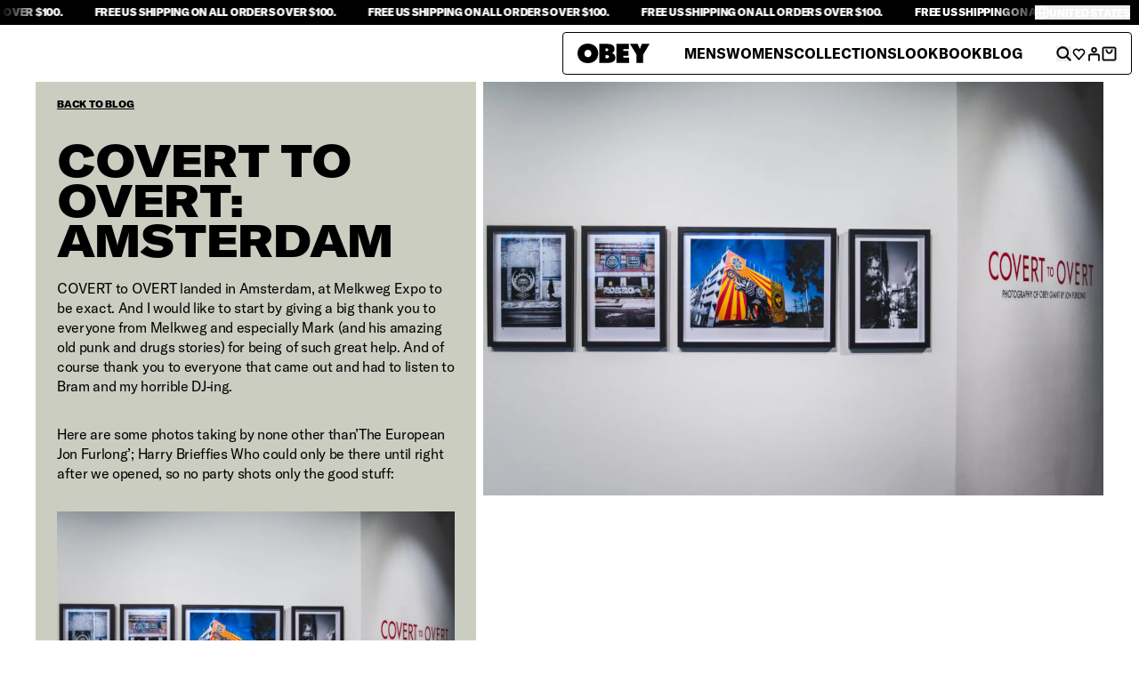

--- FILE ---
content_type: text/html; charset=utf-8
request_url: https://obeyclothing.com/blogs/zine/covert-to-overt-amsterdam
body_size: 38248
content:
<!doctype html>
<html
  class="group/store relative bg-n-100 font-primary text-n-900"
  data-store-obey
  data-role-main
  lang="en"
>
  <head>
    <meta charset="UTF-8">
    <meta name="viewport" content="width=device-width, initial-scale=1.0">
    <meta name="theme-color" content="">
    <link rel="canonical" href="https://obeyclothing.com/blogs/zine/covert-to-overt-amsterdam"><link
        rel="icon"
        type="image/png"
        sizes="16x16"
        href="//obeyclothing.com/cdn/shop/files/Obey_Clothing_Favicon-4_2ca7cccd-a88c-4c20-8cb3-f8f53acd918a.jpg?crop=center&height=16&v=1737650481&width=16"
      >
      <link
        rel="icon"
        type="image/png"
        sizes="32x32"
        href="//obeyclothing.com/cdn/shop/files/Obey_Clothing_Favicon-4_2ca7cccd-a88c-4c20-8cb3-f8f53acd918a.jpg?crop=center&height=32&v=1737650481&width=32"
      ><title>
      COVERT to OVERT: Amsterdam
 &ndash; OBEY CLOTHING</title>

    
      <meta name="description" content="COVERT to OVERT landed in Amsterdam, at Melkweg Expo to be exact. And I would like to start by giving a big thank you to everyone from Melkweg and especially Mark (and his amazing old punk and drugs stories) for being of such great help. And of course thank you to everyone that came out and had to listen to Bram and my">
    

    <script>window.performance && window.performance.mark && window.performance.mark('shopify.content_for_header.start');</script><meta name="google-site-verification" content="Vg9IEWrd9197MCsdkxBE4dutM3uapwlkL502ClYGYDo">
<meta name="facebook-domain-verification" content="6ska9vrmrxoupcw6iznom66b6vquij">
<meta name="facebook-domain-verification" content="j2iumnyodoubznr3fe8y07ohschr29">
<meta name="google-site-verification" content="Vg9IEWrd9197MCsdkxBE4dutM3uapwlkL502ClYGYDo">
<meta id="shopify-digital-wallet" name="shopify-digital-wallet" content="/8325243/digital_wallets/dialog">
<meta name="shopify-checkout-api-token" content="727ce980c5c62cc1f60b64f4fbb69632">
<meta id="in-context-paypal-metadata" data-shop-id="8325243" data-venmo-supported="false" data-environment="production" data-locale="en_US" data-paypal-v4="true" data-currency="USD">
<link rel="alternate" type="application/atom+xml" title="Feed" href="/blogs/zine.atom" />
<script async="async" src="/checkouts/internal/preloads.js?locale=en-US"></script>
<link rel="preconnect" href="https://shop.app" crossorigin="anonymous">
<script async="async" src="https://shop.app/checkouts/internal/preloads.js?locale=en-US&shop_id=8325243" crossorigin="anonymous"></script>
<script id="apple-pay-shop-capabilities" type="application/json">{"shopId":8325243,"countryCode":"US","currencyCode":"USD","merchantCapabilities":["supports3DS"],"merchantId":"gid:\/\/shopify\/Shop\/8325243","merchantName":"OBEY CLOTHING","requiredBillingContactFields":["postalAddress","email","phone"],"requiredShippingContactFields":["postalAddress","email","phone"],"shippingType":"shipping","supportedNetworks":["visa","masterCard","amex","discover","elo","jcb"],"total":{"type":"pending","label":"OBEY CLOTHING","amount":"1.00"},"shopifyPaymentsEnabled":true,"supportsSubscriptions":true}</script>
<script id="shopify-features" type="application/json">{"accessToken":"727ce980c5c62cc1f60b64f4fbb69632","betas":["rich-media-storefront-analytics"],"domain":"obeyclothing.com","predictiveSearch":true,"shopId":8325243,"locale":"en"}</script>
<script>var Shopify = Shopify || {};
Shopify.shop = "obeyclothing.myshopify.com";
Shopify.locale = "en";
Shopify.currency = {"active":"USD","rate":"1.0"};
Shopify.country = "US";
Shopify.theme = {"name":"obey\/store\/obey-us","id":142419525810,"schema_name":"Ask Phill Shopify Starter","schema_version":"1.0.0","theme_store_id":null,"role":"main"};
Shopify.theme.handle = "null";
Shopify.theme.style = {"id":null,"handle":null};
Shopify.cdnHost = "obeyclothing.com/cdn";
Shopify.routes = Shopify.routes || {};
Shopify.routes.root = "/";</script>
<script type="module">!function(o){(o.Shopify=o.Shopify||{}).modules=!0}(window);</script>
<script>!function(o){function n(){var o=[];function n(){o.push(Array.prototype.slice.apply(arguments))}return n.q=o,n}var t=o.Shopify=o.Shopify||{};t.loadFeatures=n(),t.autoloadFeatures=n()}(window);</script>
<script>
  window.ShopifyPay = window.ShopifyPay || {};
  window.ShopifyPay.apiHost = "shop.app\/pay";
  window.ShopifyPay.redirectState = null;
</script>
<script id="shop-js-analytics" type="application/json">{"pageType":"article"}</script>
<script defer="defer" async type="module" src="//obeyclothing.com/cdn/shopifycloud/shop-js/modules/v2/client.init-shop-cart-sync_BApSsMSl.en.esm.js"></script>
<script defer="defer" async type="module" src="//obeyclothing.com/cdn/shopifycloud/shop-js/modules/v2/chunk.common_CBoos6YZ.esm.js"></script>
<script type="module">
  await import("//obeyclothing.com/cdn/shopifycloud/shop-js/modules/v2/client.init-shop-cart-sync_BApSsMSl.en.esm.js");
await import("//obeyclothing.com/cdn/shopifycloud/shop-js/modules/v2/chunk.common_CBoos6YZ.esm.js");

  window.Shopify.SignInWithShop?.initShopCartSync?.({"fedCMEnabled":true,"windoidEnabled":true});

</script>
<script>
  window.Shopify = window.Shopify || {};
  if (!window.Shopify.featureAssets) window.Shopify.featureAssets = {};
  window.Shopify.featureAssets['shop-js'] = {"shop-cart-sync":["modules/v2/client.shop-cart-sync_DJczDl9f.en.esm.js","modules/v2/chunk.common_CBoos6YZ.esm.js"],"init-fed-cm":["modules/v2/client.init-fed-cm_BzwGC0Wi.en.esm.js","modules/v2/chunk.common_CBoos6YZ.esm.js"],"init-windoid":["modules/v2/client.init-windoid_BS26ThXS.en.esm.js","modules/v2/chunk.common_CBoos6YZ.esm.js"],"shop-cash-offers":["modules/v2/client.shop-cash-offers_DthCPNIO.en.esm.js","modules/v2/chunk.common_CBoos6YZ.esm.js","modules/v2/chunk.modal_Bu1hFZFC.esm.js"],"shop-button":["modules/v2/client.shop-button_D_JX508o.en.esm.js","modules/v2/chunk.common_CBoos6YZ.esm.js"],"init-shop-email-lookup-coordinator":["modules/v2/client.init-shop-email-lookup-coordinator_DFwWcvrS.en.esm.js","modules/v2/chunk.common_CBoos6YZ.esm.js"],"shop-toast-manager":["modules/v2/client.shop-toast-manager_tEhgP2F9.en.esm.js","modules/v2/chunk.common_CBoos6YZ.esm.js"],"shop-login-button":["modules/v2/client.shop-login-button_DwLgFT0K.en.esm.js","modules/v2/chunk.common_CBoos6YZ.esm.js","modules/v2/chunk.modal_Bu1hFZFC.esm.js"],"avatar":["modules/v2/client.avatar_BTnouDA3.en.esm.js"],"init-shop-cart-sync":["modules/v2/client.init-shop-cart-sync_BApSsMSl.en.esm.js","modules/v2/chunk.common_CBoos6YZ.esm.js"],"pay-button":["modules/v2/client.pay-button_BuNmcIr_.en.esm.js","modules/v2/chunk.common_CBoos6YZ.esm.js"],"init-shop-for-new-customer-accounts":["modules/v2/client.init-shop-for-new-customer-accounts_DrjXSI53.en.esm.js","modules/v2/client.shop-login-button_DwLgFT0K.en.esm.js","modules/v2/chunk.common_CBoos6YZ.esm.js","modules/v2/chunk.modal_Bu1hFZFC.esm.js"],"init-customer-accounts-sign-up":["modules/v2/client.init-customer-accounts-sign-up_TlVCiykN.en.esm.js","modules/v2/client.shop-login-button_DwLgFT0K.en.esm.js","modules/v2/chunk.common_CBoos6YZ.esm.js","modules/v2/chunk.modal_Bu1hFZFC.esm.js"],"shop-follow-button":["modules/v2/client.shop-follow-button_C5D3XtBb.en.esm.js","modules/v2/chunk.common_CBoos6YZ.esm.js","modules/v2/chunk.modal_Bu1hFZFC.esm.js"],"checkout-modal":["modules/v2/client.checkout-modal_8TC_1FUY.en.esm.js","modules/v2/chunk.common_CBoos6YZ.esm.js","modules/v2/chunk.modal_Bu1hFZFC.esm.js"],"init-customer-accounts":["modules/v2/client.init-customer-accounts_C0Oh2ljF.en.esm.js","modules/v2/client.shop-login-button_DwLgFT0K.en.esm.js","modules/v2/chunk.common_CBoos6YZ.esm.js","modules/v2/chunk.modal_Bu1hFZFC.esm.js"],"lead-capture":["modules/v2/client.lead-capture_Cq0gfm7I.en.esm.js","modules/v2/chunk.common_CBoos6YZ.esm.js","modules/v2/chunk.modal_Bu1hFZFC.esm.js"],"shop-login":["modules/v2/client.shop-login_BmtnoEUo.en.esm.js","modules/v2/chunk.common_CBoos6YZ.esm.js","modules/v2/chunk.modal_Bu1hFZFC.esm.js"],"payment-terms":["modules/v2/client.payment-terms_BHOWV7U_.en.esm.js","modules/v2/chunk.common_CBoos6YZ.esm.js","modules/v2/chunk.modal_Bu1hFZFC.esm.js"]};
</script>
<script>(function() {
  var isLoaded = false;
  function asyncLoad() {
    if (isLoaded) return;
    isLoaded = true;
    var urls = ["https:\/\/apps.belkapp.com\/api\/apihelper\/files\/obeyclothing.myshopify.com\/apihelper-core?shop=obeyclothing.myshopify.com","https:\/\/services.nofraud.com\/js\/device.js?shop=obeyclothing.myshopify.com","https:\/\/cdn.tapcart.com\/webbridge-sdk\/webbridge.umd.js?shop=obeyclothing.myshopify.com","\/\/backinstock.useamp.com\/widget\/3613_1767153265.js?category=bis\u0026v=6\u0026shop=obeyclothing.myshopify.com"];
    for (var i = 0; i < urls.length; i++) {
      var s = document.createElement('script');
      s.type = 'text/javascript';
      s.async = true;
      s.src = urls[i];
      var x = document.getElementsByTagName('script')[0];
      x.parentNode.insertBefore(s, x);
    }
  };
  if(window.attachEvent) {
    window.attachEvent('onload', asyncLoad);
  } else {
    window.addEventListener('load', asyncLoad, false);
  }
})();</script>
<script id="__st">var __st={"a":8325243,"offset":-28800,"reqid":"59b9acb1-6d07-434c-b44b-0b73a3d3c9eb-1768858390","pageurl":"obeyclothing.com\/blogs\/zine\/covert-to-overt-amsterdam","s":"articles-29622960189","u":"ddf0a38b1346","p":"article","rtyp":"article","rid":29622960189};</script>
<script>window.ShopifyPaypalV4VisibilityTracking = true;</script>
<script id="captcha-bootstrap">!function(){'use strict';const t='contact',e='account',n='new_comment',o=[[t,t],['blogs',n],['comments',n],[t,'customer']],c=[[e,'customer_login'],[e,'guest_login'],[e,'recover_customer_password'],[e,'create_customer']],r=t=>t.map((([t,e])=>`form[action*='/${t}']:not([data-nocaptcha='true']) input[name='form_type'][value='${e}']`)).join(','),a=t=>()=>t?[...document.querySelectorAll(t)].map((t=>t.form)):[];function s(){const t=[...o],e=r(t);return a(e)}const i='password',u='form_key',d=['recaptcha-v3-token','g-recaptcha-response','h-captcha-response',i],f=()=>{try{return window.sessionStorage}catch{return}},m='__shopify_v',_=t=>t.elements[u];function p(t,e,n=!1){try{const o=window.sessionStorage,c=JSON.parse(o.getItem(e)),{data:r}=function(t){const{data:e,action:n}=t;return t[m]||n?{data:e,action:n}:{data:t,action:n}}(c);for(const[e,n]of Object.entries(r))t.elements[e]&&(t.elements[e].value=n);n&&o.removeItem(e)}catch(o){console.error('form repopulation failed',{error:o})}}const l='form_type',E='cptcha';function T(t){t.dataset[E]=!0}const w=window,h=w.document,L='Shopify',v='ce_forms',y='captcha';let A=!1;((t,e)=>{const n=(g='f06e6c50-85a8-45c8-87d0-21a2b65856fe',I='https://cdn.shopify.com/shopifycloud/storefront-forms-hcaptcha/ce_storefront_forms_captcha_hcaptcha.v1.5.2.iife.js',D={infoText:'Protected by hCaptcha',privacyText:'Privacy',termsText:'Terms'},(t,e,n)=>{const o=w[L][v],c=o.bindForm;if(c)return c(t,g,e,D).then(n);var r;o.q.push([[t,g,e,D],n]),r=I,A||(h.body.append(Object.assign(h.createElement('script'),{id:'captcha-provider',async:!0,src:r})),A=!0)});var g,I,D;w[L]=w[L]||{},w[L][v]=w[L][v]||{},w[L][v].q=[],w[L][y]=w[L][y]||{},w[L][y].protect=function(t,e){n(t,void 0,e),T(t)},Object.freeze(w[L][y]),function(t,e,n,w,h,L){const[v,y,A,g]=function(t,e,n){const i=e?o:[],u=t?c:[],d=[...i,...u],f=r(d),m=r(i),_=r(d.filter((([t,e])=>n.includes(e))));return[a(f),a(m),a(_),s()]}(w,h,L),I=t=>{const e=t.target;return e instanceof HTMLFormElement?e:e&&e.form},D=t=>v().includes(t);t.addEventListener('submit',(t=>{const e=I(t);if(!e)return;const n=D(e)&&!e.dataset.hcaptchaBound&&!e.dataset.recaptchaBound,o=_(e),c=g().includes(e)&&(!o||!o.value);(n||c)&&t.preventDefault(),c&&!n&&(function(t){try{if(!f())return;!function(t){const e=f();if(!e)return;const n=_(t);if(!n)return;const o=n.value;o&&e.removeItem(o)}(t);const e=Array.from(Array(32),(()=>Math.random().toString(36)[2])).join('');!function(t,e){_(t)||t.append(Object.assign(document.createElement('input'),{type:'hidden',name:u})),t.elements[u].value=e}(t,e),function(t,e){const n=f();if(!n)return;const o=[...t.querySelectorAll(`input[type='${i}']`)].map((({name:t})=>t)),c=[...d,...o],r={};for(const[a,s]of new FormData(t).entries())c.includes(a)||(r[a]=s);n.setItem(e,JSON.stringify({[m]:1,action:t.action,data:r}))}(t,e)}catch(e){console.error('failed to persist form',e)}}(e),e.submit())}));const S=(t,e)=>{t&&!t.dataset[E]&&(n(t,e.some((e=>e===t))),T(t))};for(const o of['focusin','change'])t.addEventListener(o,(t=>{const e=I(t);D(e)&&S(e,y())}));const B=e.get('form_key'),M=e.get(l),P=B&&M;t.addEventListener('DOMContentLoaded',(()=>{const t=y();if(P)for(const e of t)e.elements[l].value===M&&p(e,B);[...new Set([...A(),...v().filter((t=>'true'===t.dataset.shopifyCaptcha))])].forEach((e=>S(e,t)))}))}(h,new URLSearchParams(w.location.search),n,t,e,['guest_login'])})(!0,!0)}();</script>
<script integrity="sha256-4kQ18oKyAcykRKYeNunJcIwy7WH5gtpwJnB7kiuLZ1E=" data-source-attribution="shopify.loadfeatures" defer="defer" src="//obeyclothing.com/cdn/shopifycloud/storefront/assets/storefront/load_feature-a0a9edcb.js" crossorigin="anonymous"></script>
<script crossorigin="anonymous" defer="defer" src="//obeyclothing.com/cdn/shopifycloud/storefront/assets/shopify_pay/storefront-65b4c6d7.js?v=20250812"></script>
<script data-source-attribution="shopify.dynamic_checkout.dynamic.init">var Shopify=Shopify||{};Shopify.PaymentButton=Shopify.PaymentButton||{isStorefrontPortableWallets:!0,init:function(){window.Shopify.PaymentButton.init=function(){};var t=document.createElement("script");t.src="https://obeyclothing.com/cdn/shopifycloud/portable-wallets/latest/portable-wallets.en.js",t.type="module",document.head.appendChild(t)}};
</script>
<script data-source-attribution="shopify.dynamic_checkout.buyer_consent">
  function portableWalletsHideBuyerConsent(e){var t=document.getElementById("shopify-buyer-consent"),n=document.getElementById("shopify-subscription-policy-button");t&&n&&(t.classList.add("hidden"),t.setAttribute("aria-hidden","true"),n.removeEventListener("click",e))}function portableWalletsShowBuyerConsent(e){var t=document.getElementById("shopify-buyer-consent"),n=document.getElementById("shopify-subscription-policy-button");t&&n&&(t.classList.remove("hidden"),t.removeAttribute("aria-hidden"),n.addEventListener("click",e))}window.Shopify?.PaymentButton&&(window.Shopify.PaymentButton.hideBuyerConsent=portableWalletsHideBuyerConsent,window.Shopify.PaymentButton.showBuyerConsent=portableWalletsShowBuyerConsent);
</script>
<script data-source-attribution="shopify.dynamic_checkout.cart.bootstrap">document.addEventListener("DOMContentLoaded",(function(){function t(){return document.querySelector("shopify-accelerated-checkout-cart, shopify-accelerated-checkout")}if(t())Shopify.PaymentButton.init();else{new MutationObserver((function(e,n){t()&&(Shopify.PaymentButton.init(),n.disconnect())})).observe(document.body,{childList:!0,subtree:!0})}}));
</script>
<link id="shopify-accelerated-checkout-styles" rel="stylesheet" media="screen" href="https://obeyclothing.com/cdn/shopifycloud/portable-wallets/latest/accelerated-checkout-backwards-compat.css" crossorigin="anonymous">
<style id="shopify-accelerated-checkout-cart">
        #shopify-buyer-consent {
  margin-top: 1em;
  display: inline-block;
  width: 100%;
}

#shopify-buyer-consent.hidden {
  display: none;
}

#shopify-subscription-policy-button {
  background: none;
  border: none;
  padding: 0;
  text-decoration: underline;
  font-size: inherit;
  cursor: pointer;
}

#shopify-subscription-policy-button::before {
  box-shadow: none;
}

      </style>

<script>window.performance && window.performance.mark && window.performance.mark('shopify.content_for_header.end');</script>


<meta property="og:site_name" content="OBEY CLOTHING">
<meta property="og:url" content="https://obeyclothing.com/blogs/zine/covert-to-overt-amsterdam">
<meta property="og:title" content="COVERT to OVERT: Amsterdam">
<meta property="og:type" content="article">
<meta property="og:description" content="COVERT to OVERT landed in Amsterdam, at Melkweg Expo to be exact. And I would like to start by giving a big thank you to everyone from Melkweg and especially Mark (and his amazing old punk and drugs stories) for being of such great help. And of course thank you to everyone that came out and had to listen to Bram and my"><meta property="og:image" content="http://obeyclothing.com/cdn/shop/articles/DSC_1790-1198x800.jpg?v=1546936121">
  <meta property="og:image:secure_url" content="https://obeyclothing.com/cdn/shop/articles/DSC_1790-1198x800.jpg?v=1546936121">
  <meta property="og:image:width" content="1198">
  <meta property="og:image:height" content="800"><meta name="twitter:card" content="summary_large_image">
<meta name="twitter:title" content="COVERT to OVERT: Amsterdam">
<meta name="twitter:description" content="COVERT to OVERT landed in Amsterdam, at Melkweg Expo to be exact. And I would like to start by giving a big thank you to everyone from Melkweg and especially Mark (and his amazing old punk and drugs stories) for being of such great help. And of course thank you to everyone that came out and had to listen to Bram and my"><link
      rel="alternate"
      hreflang="x-default"
      href="https://obeyclothing.com/"
    >
<link
      rel="alternate"
      hreflang="en-at"
      href="https://obeyclothing.eu/blogs/zine/covert-to-overt-amsterdam"
    ><link
      rel="alternate"
      hreflang="en-be"
      href="https://obeyclothing.eu/blogs/zine/covert-to-overt-amsterdam"
    ><link
      rel="alternate"
      hreflang="en-ch"
      href="https://obeyclothing.eu/blogs/zine/covert-to-overt-amsterdam"
    ><link
      rel="alternate"
      hreflang="en-cz"
      href="https://obeyclothing.eu/blogs/zine/covert-to-overt-amsterdam"
    ><link
      rel="alternate"
      hreflang="en-de"
      href="https://obeyclothing.eu/blogs/zine/covert-to-overt-amsterdam"
    ><link
      rel="alternate"
      hreflang="en-dk"
      href="https://obeyclothing.eu/blogs/zine/covert-to-overt-amsterdam"
    ><link
      rel="alternate"
      hreflang="en-ee"
      href="https://obeyclothing.eu/blogs/zine/covert-to-overt-amsterdam"
    ><link
      rel="alternate"
      hreflang="en-es"
      href="https://obeyclothing.eu/blogs/zine/covert-to-overt-amsterdam"
    ><link
      rel="alternate"
      hreflang="en-fi"
      href="https://obeyclothing.eu/blogs/zine/covert-to-overt-amsterdam"
    ><link
      rel="alternate"
      hreflang="en-fr"
      href="https://obeyclothing.eu/blogs/zine/covert-to-overt-amsterdam"
    ><link
      rel="alternate"
      hreflang="en-gr"
      href="https://obeyclothing.eu/blogs/zine/covert-to-overt-amsterdam"
    ><link
      rel="alternate"
      hreflang="en-hr"
      href="https://obeyclothing.eu/blogs/zine/covert-to-overt-amsterdam"
    ><link
      rel="alternate"
      hreflang="en-hu"
      href="https://obeyclothing.eu/blogs/zine/covert-to-overt-amsterdam"
    ><link
      rel="alternate"
      hreflang="en-it"
      href="https://obeyclothing.eu/blogs/zine/covert-to-overt-amsterdam"
    ><link
      rel="alternate"
      hreflang="en-lt"
      href="https://obeyclothing.eu/blogs/zine/covert-to-overt-amsterdam"
    ><link
      rel="alternate"
      hreflang="en-lu"
      href="https://obeyclothing.eu/blogs/zine/covert-to-overt-amsterdam"
    ><link
      rel="alternate"
      hreflang="en-lv"
      href="https://obeyclothing.eu/blogs/zine/covert-to-overt-amsterdam"
    ><link
      rel="alternate"
      hreflang="en-mt"
      href="https://obeyclothing.eu/blogs/zine/covert-to-overt-amsterdam"
    ><link
      rel="alternate"
      hreflang="en-nl"
      href="https://obeyclothing.eu/blogs/zine/covert-to-overt-amsterdam"
    ><link
      rel="alternate"
      hreflang="en-pl"
      href="https://obeyclothing.eu/blogs/zine/covert-to-overt-amsterdam"
    ><link
      rel="alternate"
      hreflang="en-pt"
      href="https://obeyclothing.eu/blogs/zine/covert-to-overt-amsterdam"
    ><link
      rel="alternate"
      hreflang="en-ro"
      href="https://obeyclothing.eu/blogs/zine/covert-to-overt-amsterdam"
    ><link
      rel="alternate"
      hreflang="en-se"
      href="https://obeyclothing.eu/blogs/zine/covert-to-overt-amsterdam"
    ><link
      rel="alternate"
      hreflang="en-si"
      href="https://obeyclothing.eu/blogs/zine/covert-to-overt-amsterdam"
    ><link
      rel="alternate"
      hreflang="en-sk"
      href="https://obeyclothing.eu/blogs/zine/covert-to-overt-amsterdam"
    >
<link
      rel="alternate"
      hreflang="en-jp"
      href="https://obeyclothing.jp/blogs/zine/covert-to-overt-amsterdam"
    >

<link
      rel="alternate"
      hreflang="en-gb"
      href="https://obeyclothing.co.uk/blogs/zine/covert-to-overt-amsterdam"
    ><link
      rel="alternate"
      hreflang="en-ie"
      href="https://obeyclothing.co.uk/blogs/zine/covert-to-overt-amsterdam"
    ><link
      rel="alternate"
      hreflang="en-uk"
      href="https://obeyclothing.co.uk/blogs/zine/covert-to-overt-amsterdam"
    >
<link
      rel="alternate"
      hreflang="en-us"
      href="https://obeyclothing.com/blogs/zine/covert-to-overt-amsterdam"
    ><link
      rel="alternate"
      hreflang="en-ca"
      href="https://obeyclothing.com/blogs/zine/covert-to-overt-amsterdam"
    ><link
      rel="alternate"
      hreflang="en-mx"
      href="https://obeyclothing.com/blogs/zine/covert-to-overt-amsterdam"
    ><link
      rel="alternate"
      hreflang="en-au"
      href="https://obeyclothing.com/blogs/zine/covert-to-overt-amsterdam"
    ><script type="application/ld+json">
  {
    "@context": "http://schema.org",
    "@type": "Organization",
    "name": "OBEY CLOTHING",
    
    "sameAs": [
      "",
      "",
      "",
      "",
      "",
      "",
      "",
      "",
      ""
    ],
    "url": "https:\/\/obeyclothing.com"
  }
</script><script type="application/ld+json">
      {"@context":"http:\/\/schema.org\/","@id":"\/blogs\/zine\/covert-to-overt-amsterdam#article","@type":"Article","mainEntityOfPage":{"@type":"WebPage","@id":"https:\/\/obeyclothing.com\/blogs\/zine\/covert-to-overt-amsterdam"},"articleBody":"COVERT to OVERT landed in Amsterdam, at Melkweg Expo to be exact. And I would like to start by giving a big thank you to everyone from Melkweg and especially Mark (and his amazing old punk and drugs stories) for being of such great help. And of course thank you to everyone that came out and had to listen to Bram and my horrible DJ-ing.\nHere are some photos taking by none other than’The European Jon Furlong’; Harry Brieffies Who could only be there until right after we opened, so no party shots only the good stuff:\n\n\n\n\n\n\n\n\n\n\n","headline":"COVERT to OVERT: Amsterdam","description":"COVERT to OVERT landed in Amsterdam, at Melkweg Expo to be exact. And I would like to start by giving a big thank you to everyone from Melkweg and especially Mark (and his amazing old punk and drugs stories) for being of such great help.","image":"https:\/\/obeyclothing.com\/cdn\/shop\/articles\/DSC_1790-1198x800.jpg?v=1546936121\u0026width=1920","datePublished":"2018-12-02T21:10:59-08:00","dateModified":"2016-03-15T09:19:34-07:00","author":{"@type":"Person","name":"AYUMI HANAOKA"},"publisher":{"@type":"Organization","name":"OBEY CLOTHING"}}
    </script>

    <script type="application/ld+json">
      {
        "@context": "http://schema.org",
        "@type": "BreadcrumbList",
        "itemListElement": [
          {
            "@type": "ListItem",
            "position": 1,
            "name": "Obey",
            "item": "https://obeyclothing.com"
          },
          {
            "@type": "ListItem",
            "position": 2,
            "name": "Blog",
            "item": "https://obeyclothing.com/blogs/zine"
          },
          {
            "@type": "ListItem",
            "position": 3,
            "name":"COVERT to OVERT: Amsterdam",
            "item": "https://obeyclothing.com/blogs/zine/covert-to-overt-amsterdam"
          }
        ]
      }
    </script><link href="//obeyclothing.com/cdn/shop/t/51/assets/ap.main.css?v=166118287672645746331762345544" rel="stylesheet" type="text/css" media="all" /><script src="//obeyclothing.com/cdn/shop/t/51/assets/ap.global.js?v=22995970742560050481740475964" defer></script><link rel="modulepreload" href="//obeyclothing.com/cdn/shop/t/51/assets/ap.main.js?v=61517530713874674091762353070" crossorigin><script type="module" src="//obeyclothing.com/cdn/shop/t/51/assets/ap.main.js?v=61517530713874674091762353070" defer></script><script>
  window.Phill = {
    theme: {
      strings: {
        blog_post: {
          read_less: "Read less",
          read_more: "Read more",
        },
      },
    },
  };
</script>
<style type="text/css">
      @font-face {
        font-family: GT America;
        font-display: swap;
        font-weight: 400;
        src: url('//obeyclothing.com/cdn/shop/t/51/assets/GT-America-Standard-Regular.woff2?v=115723050121758216831737411644') format('woff2');
      }

      @font-face {
        font-family: GT America;
        font-display: swap;
        font-weight: 500;
        src: url('//obeyclothing.com/cdn/shop/t/51/assets/GT-America-Standard-Medium.woff2?v=166707223944698747501737411646') format('woff2');
      }

      @font-face {
        font-family: GT America;
        font-display: swap;
        font-weight: 700;
        src: url('//obeyclothing.com/cdn/shop/t/51/assets/GT-America-Standard-Bold.woff2?v=171388702544599635541737411643') format('woff2');
      }

      @font-face {
        font-family: GT America;
        font-display: swap;
        font-weight: 800;
        src: url('//obeyclothing.com/cdn/shop/t/51/assets/GT-America-Standard-Black.woff2?v=47937402453394868271737411644') format('woff2');
      }

      @font-face {
        font-family: GT America;
        font-display: swap;
        font-weight: 900;
        src: url('//obeyclothing.com/cdn/shop/t/51/assets/GT-America-Extended-Black.woff2?v=122691813089021150971737411643') format('woff2');
      }
    </style><style>
  html[data-store-obey] {
    --font-primary: 'GT America';
    --text-header-transform: uppercase;

    --text-h1-size: 5rem;
    --text-h1-line-height: 4rem;
    --text-h1-letter-spacing: -0.02em;
    --text-h1-weight: 900;

    --text-h2-size: 3.125rem;
    --text-h2-line-height: 2.8125rem;
    --text-h2-letter-spacing: -0.02em;
    --text-h2-weight: 900;

    --text-h3-size: 2rem;
    --text-h3-line-height: 1.6rem;
    --text-h3-letter-spacing: -0.02em;
    --text-h3-weight: 900;

    --text-h4-size: 1.5rem;
    --text-h4-line-height: 1.35rem;
    --text-h4-letter-spacing: -0.02em;
    --text-h4-weight: 900;

    --text-h5-size: 1.25rem;
    --text-h5-line-height: 1.125rem;
    --text-h5-letter-spacing: -0.02em;
    --text-h5-weight: 900;

    --text-h6-size: 1.125rem;
    --text-h6-line-height: 1.0125rem;
    --text-h6-letter-spacing: -0.02em;
    --text-h6-weight: 900;

    --text-h7-size: 1rem;
    --text-h7-line-height: 1rem;
    --text-h7-letter-spacing: 0;
    --text-h7-weight: 700;

    /**
    * This active version does not work on hover
    **/
    --text-h7-active-letter-spacing: -0.02em;
    --text-h7-active-weight: 900;

    --text-h8-size: 0.875rem;
    --text-h8-line-height: 0.875rem;
    --text-h8-letter-spacing: -0.02em;
    --text-h8-weight: 900;

    --text-b1-size: 1rem;
    --text-b1-line-height: 1.4rem;
    --text-b1-letter-spacing: -0.02em;

    --text-b2-size: 0.875rem;
    --text-b2-line-height: 1.3125rem;
    --text-b2-letter-spacing: -0.02em;

    --text-b3-size: 0.75rem;
    --text-b3-line-height: 0.75rem;
    --text-b3-letter-spacing: -0.02em;

    --text-link-transform: uppercase;

    --text-link-1-size: 0.875rem;
    --text-link-1-line-height: 0.7rem;
    --text-link-1-letter-spacing: -0.02em;
    --text-link-1-weight: 900;

    --text-link-2-size: 0.625rem;
    --text-link-2-line-height: 0.5rem;
    --text-link-2-letter-spacing: -0.02em;
    --text-link-2-weight: 900;

    --text-label-transform: uppercase;

    --text-label-1-size: 0.75rem;
    --text-label-1-line-height: 0.6rem;
    --text-label-1-letter-spacing: -0.02em;
    --text-label-1-weight: 800;

    --text-label-2-size: 0.625rem;
    --text-label-2-line-height: 0.75rem;
    --text-label-2-letter-spacing: -0.02em;
    --text-label-2-weight: 400;

    --text-label-3-size: 0.625rem;
    --text-label-3-line-height: 0.75rem;
    --text-label-3-letter-spacing: -0.02em;
    --text-label-3-weight: 700;

    /**
    * PDP price topography
    **/
    --text-label-price-1-size: 1.25rem;
    --text-label-price-1-line-height: 1.25rem;
    --text-label-price-1-letter-spacing: -0.02em;
    --text-label-price-1-weight: 500;

    --text-label-price-2-size: 0.875rem;
    --text-label-price-2-line-height: 0.875rem;
    --text-label-price-2-letter-spacing: -0.02em;
    --text-label-price-2-weight: 500;


    --color-n-100: #FFF;
    --color-n-300: #DDD;
    --color-n-500: #5C5C5C;
    --color-n-900: #141414;
    --color-n-900-backdrop: rgba(20, 20, 20, 0.6);

    --color-accent: #FE4427;

    --color-black: #141414;
    --color-blur: rgba(0, 0, 0, 0.60);
    --color-tile: #F2EFE7;
    --color-section: #FFF;
    --color-password: #616161;

    --header-container-height: 3.5rem;
    --header-height: 3rem; /** 48px **/
    --header-padding: 0.5rem; /** 8px **/
    --header-top-offset: 0.25rem; /** 4px **/
    --modal-padding: var(--header-padding);
    --modal-header-height: var(--header-height);
    --modal-search-input-height: 4rem; /** 64px **/
    --modal-search-footer-height: 5rem; /** 80px **/
    --cart-footer-height: 7.375rem; /** 118px **/
    --cart-free-shipping-height: 2.25rem; /** 36px **/

    @media (min-width: 1024px) {
      --header-container-height: 4.635rem;
      --header-height: 3.375rem; /** 54px **/
      --header-padding: 1.25rem; /** 20px **/
      --header-top-offset: 0rem;
      --modal-padding: var(--header-padding);
      --modal-header-height: var(--header-height);
      --modal-search-input-height: 4rem; /** 64px **/
      --modal-search-footer-height: 5rem; /** 80px **/
    }
  }

  html[data-store-ds] {background-image:  url('//obeyclothing.com/cdn/shop/t/51/assets/background.ds.png?v=28473586219837353071737411644');
      background-size: 100% 100%;@media (min-width: 1024px) {background-image:  url('//obeyclothing.com/cdn/shop/t/51/assets/background.ds.png?v=28473586219837353071737411644');
      background-size: 100% 100%;}

    --font-primary: 'Manrope';
    --text-header-transform: unset;

    --text-h1-size: 4.375rem;
    --text-h1-line-height: 4.375rem;
    --text-h1-letter-spacing: -0.05em;
    --text-h1-weight: 300;

    --text-h2-size: 3.125rem;
    --text-h2-line-height: 3.125rem;
    --text-h2-letter-spacing: -0.05em;
    --text-h2-weight: 400;

    --text-h3-size: 2rem;
    --text-h3-line-height: 2.2rem;
    --text-h3-letter-spacing: -0.02em;
    --text-h3-weight: 700;

    --text-h4-size: 1.5rem;
    --text-h4-line-height: 1.65rem;
    --text-h4-letter-spacing: -0.02em;
    --text-h4-weight: 700;

    --text-h5-size: 1.25rem;
    --text-h5-line-height: 1.25rem;
    --text-h5-letter-spacing: -0.02em;
    --text-h5-weight: 700;

    --text-h6-size: 1.125rem;
    --text-h6-line-height: 1.0125rem;
    --text-h6-letter-spacing: -0.02em;
    --text-h6-weight: 700;

    --text-h7-size: 1rem;
    --text-h7-line-height: 1.0125rem;
    --text-h7-letter-spacing: -0.02em;
    --text-h7-weight: 700;

    --text-h8-size: 0.875rem;
    --text-h8-line-height: 0.875rem;
    --text-h8-letter-spacing: -0.02em;
    --text-h8-weight: 800;

    --text-b1-size: 1rem;
    --text-b1-line-height: 1.5rem;
    --text-b1-letter-spacing: -0.02em;
    --text-b1-weight: 400;

    --text-b2-size: 0.875rem;
    --text-b2-line-height: 0.875rem;
    --text-b2-letter-spacing: -0.02em;
    --text-b2-weight: 500;

    --text-b3-size: 0.6875rem;
    --text-b3-line-height: 0.875rem;
    --text-b3-letter-spacing: -0.02em;
    --text-b3-weight: 500;

    --text-label-transform: uppercase;

    --text-link-2-size: 0.75rem;
    --text-link-2-line-height: 0.6rem;
    --text-link-2-letter-spacing: -0.015em;
    --text-link-2-weight: 700;

    --text-label-1-size: 0.75rem;
    --text-label-1-line-height: normal;
    --text-label-1-letter-spacing: -0.02em;
    --text-label-1-weight: 800;

    --text-label-2-size:0.625rem;
    --text-label-2-line-height: 90%;
    --text-label-2-letter-spacing:  -0.02em;
    --text-label-2-weight: 400;

    --text-label-3-size: 0.625rem;
    --text-label-3-line-height: 90%;
    --text-label-3-letter-spacing:-0.02em;
    --text-label-3-weight: 700;

    /**
    * PDP price topography
    **/
    --text-label-price-1-size: 1.25rem;
    --text-label-price-1-line-height: 1.25rem;
    --text-label-price-1-letter-spacing: -0.02em;
    --text-label-price-1-weight: 500;

    --text-label-price-2-size: 1rem;
    --text-label-price-2-line-height: 1rem;
    --text-label-price-2-letter-spacing: -0.02em;
    --text-label-price-2-weight: 500;

    --color-n-100: #FFF;
    --color-n-300: #E8E8E8;
    --color-n-500: #5C5C5C;
    --color-n-900: #00161A;
    --color-n-900-backdrop: rgba(0, 22, 26, 0.6);

    --color-accent: #002B36;
    --color-blur: rgba(0, 18, 23, 0.90);
    --color-tile: #fff;
    --color-section: rgba(255, 255, 255, 0.75);
    --color-password: #18292D;

    --header-height: 3rem;
    --header-container-height: 3.5rem;
    --header-padding: 0.5rem; /** 8px **/
    --modal-padding: var(--header-padding);
    --modal-header-height: var(--header-height);
    --header-top-offset: 0rem;
    --modal-search-input-height: 4rem; /** 64px **/
    --modal-search-footer-height: 5rem; /** 80px **/
    --cart-footer-height: 6.875rem; /** 110px **/
    --cart-free-shipping-height: 2.25rem; /** 36px **/

    @media (min-width: 1024px) {
      --header-height: 3rem;
      --header-container-height: 4rem;
      --header-padding: 1rem; /** 16px **/
      --modal-padding: var(--header-padding);
      --modal-header-height: var(--header-height);
      --modal-search-input-height: 4rem; /** 64px **/
      --modal-search-footer-height: 5rem; /** 80px **/
    }

    .ds-background {
      background-image:  url('//obeyclothing.com/cdn/shop/t/51/assets/background.ds.png?v=28473586219837353071737411644');
      background-size: 100% 100%;
    }
  }

  html[data-store-lm] {
    --font-primary: 'franklin-gothic-atf';
    --text-header-transform: uppercase;

    --text-h1-size: 5rem;
    --text-h1-line-height: 5rem;
    --text-h1-letter-spacing: -0.02em;
    --text-h1-weight: 800;

    --text-h2-size: 3.125rem;
    --text-h2-line-height: 3.125rem;
    --text-h2-letter-spacing: -0.02em;
    --text-h2-weight: 800;

    --text-h3-size: 2rem;
    --text-h3-line-height: 2rem;
    --text-h3-letter-spacing: -0.02em;
    --text-h3-weight: 800;

    --text-h4-size: 1.5rem;
    --text-h4-line-height: 1.5rem;
    --text-h4-letter-spacing: -0.02em;
    --text-h4-weight: 800;


    --text-h5-size: 1.25rem;
    --text-h5-line-height: 1.25rem;
    --text-h5-letter-spacing: -0.02em;
    --text-h5-weight: 800;

    --text-h6-size: 1.125rem;
    --text-h6-line-height: 1.0125rem;
    --text-h6-letter-spacing: -0.02em;
    --text-h6-weight: 800;

    --text-h7-size: 1rem;
    --text-h7-line-height: 1rem;
    --text-h7-letter-spacing: 0em;
    --text-h7-weight: 500;

    --text-h8-size: 0.875rem;
    --text-h8-line-height: 0.875rem;
    --text-h8-letter-spacing: 0.02em;
    --text-h8-weight: 800;

    --text-b1-size: 0.9375rem;
    --text-b1-line-height: 1.3125rem;
    --text-b1-letter-spacing: -0.02em;
    --text-b1-weight: 400;

    --text-b2-size: 0.8125rem;
    --text-b2-line-height: 1.21875rem;
    --text-b2-letter-spacing: -0.02em;
    --text-b2-weight: 400;

    --text-b3-size: 0.6875rem;
    --text-b3-line-height: 100%;
    --text-b3-letter-spacing: -0.02em;
    --text-b3-weight: 500;

    --text-link-transform: uppercase;

    --text-link-1-size: 1.125rem;
    --text-link-1-line-height: 0.9rem;
    --text-link-1-letter-spacing: -0.02em;
    --text-link-1-weight: 800;

    --text-link-2-size: 0.75rem;
    --text-link-2-line-height: 0.6rem;
    --text-link-2-letter-spacing: -0.02em;
    --text-link-2-weight: 900;

    --text-label-transform: uppercase;

    --text-label-1-size: 0.75rem;
    --text-label-1-line-height: 0.6rem;
    --text-label-1-letter-spacing: -0.02em;
    --text-label-1-weight: 800;

    --text-label-2-size: 0.625rem;
    --text-label-2-line-height: 0.75rem;
    --text-label-2-letter-spacing: -0.02em;
    --text-label-2-weight: 500;

    --text-label-3-size: 0.625rem;
    --text-label-3-line-height: 0.75rem;
    --text-label-3-letter-spacing: -0.02em;
    --text-label-3-weight: 800;

    /**
    * PDP price topography
    **/
    --text-label-price-1-size: 1.25rem;
    --text-label-price-1-line-height: 1.25rem;
    --text-label-price-1-letter-spacing: -0.02em;
    --text-label-price-1-weight: 500;

    --text-label-price-2-size: 0.875rem;
    --text-label-price-2-line-height: 0.875rem;
    --text-label-price-2-letter-spacing: -0.02em;
    --text-label-price-2-weight: 500;


    --color-n-100: #FDFBF6;
    --color-n-300: #D7D4D2;
    --color-n-500: #655F5C;
    --color-n-900: #14100D;
    --color-n-900-backdrop: rgba(20, 16, 13, 0.6);

    --color-accent: #D94F01;

    --color-blur: rgba(21, 16, 11, 0.92);
    --color-tile: #F2EFE7;
    --color-section: #FFF;
    --color-password: #27221D;

    --header-height: 3rem;
    --header-container-height: var(--header-height);
    --header-padding: 0rem;
    --modal-padding: 0.5rem; /** 8px **/
    --header-top-offset: 0rem;
    --modal-header-height: 2.875rem; /** 46px **/
    --modal-search-input-height: 4rem; /** 64px **/
    --modal-search-footer-height: 5rem; /** 80px **/
    --cart-footer-height: 6.8125rem; /** 109px **/
    --cart-free-shipping-height: 2.25rem; /** 36px **/

    @media (min-width: 1024px) {
      --header-height: 4.9375rem;
      --header-container-height: 4rem;
      --header-padding: 0rem;
      --modal-padding: 1.5rem; /** 24px **/
      --modal-header-height: 3.375rem; /** 54px **/
      --modal-search-input-height: 4rem; /** 64px **/
      --modal-search-footer-height: 5rem; /** 80px **/
    }
  }
</style>
<meta name="google-site-verification" content="tcDd6rICLolYEPPdEtfp-nFe5IC_IDpvRiXE9vs5488" />
  <!-- BEGIN app block: shopify://apps/triplewhale/blocks/triple_pixel_snippet/483d496b-3f1a-4609-aea7-8eee3b6b7a2a --><link rel='preconnect dns-prefetch' href='https://api.config-security.com/' crossorigin />
<link rel='preconnect dns-prefetch' href='https://conf.config-security.com/' crossorigin />
<script>
/* >> TriplePixel :: start*/
window.TriplePixelData={TripleName:"obeyclothing.myshopify.com",ver:"2.16",plat:"SHOPIFY",isHeadless:false,src:'SHOPIFY_EXT',product:{id:"",name:``,price:"",variant:""},search:"",collection:"",cart:"notification",template:"article",curr:"USD" || "USD"},function(W,H,A,L,E,_,B,N){function O(U,T,P,H,R){void 0===R&&(R=!1),H=new XMLHttpRequest,P?(H.open("POST",U,!0),H.setRequestHeader("Content-Type","text/plain")):H.open("GET",U,!0),H.send(JSON.stringify(P||{})),H.onreadystatechange=function(){4===H.readyState&&200===H.status?(R=H.responseText,U.includes("/first")?eval(R):P||(N[B]=R)):(299<H.status||H.status<200)&&T&&!R&&(R=!0,O(U,T-1,P))}}if(N=window,!N[H+"sn"]){N[H+"sn"]=1,L=function(){return Date.now().toString(36)+"_"+Math.random().toString(36)};try{A.setItem(H,1+(0|A.getItem(H)||0)),(E=JSON.parse(A.getItem(H+"U")||"[]")).push({u:location.href,r:document.referrer,t:Date.now(),id:L()}),A.setItem(H+"U",JSON.stringify(E))}catch(e){}var i,m,p;A.getItem('"!nC`')||(_=A,A=N,A[H]||(E=A[H]=function(t,e,i){return void 0===i&&(i=[]),"State"==t?E.s:(W=L(),(E._q=E._q||[]).push([W,t,e].concat(i)),W)},E.s="Installed",E._q=[],E.ch=W,B="configSecurityConfModel",N[B]=1,O("https://conf.config-security.com/model",5),i=L(),m=A[atob("c2NyZWVu")],_.setItem("di_pmt_wt",i),p={id:i,action:"profile",avatar:_.getItem("auth-security_rand_salt_"),time:m[atob("d2lkdGg=")]+":"+m[atob("aGVpZ2h0")],host:A.TriplePixelData.TripleName,plat:A.TriplePixelData.plat,url:window.location.href.slice(0,500),ref:document.referrer,ver:A.TriplePixelData.ver},O("https://api.config-security.com/event",5,p),O("https://api.config-security.com/first?host=".concat(p.host,"&plat=").concat(p.plat),5)))}}("","TriplePixel",localStorage);
/* << TriplePixel :: end*/
</script>



<!-- END app block --><!-- BEGIN app block: shopify://apps/langify/blocks/langify/b50c2edb-8c63-4e36-9e7c-a7fdd62ddb8f --><!-- BEGIN app snippet: ly-switcher-factory -->




<style>
  .ly-switcher-wrapper.ly-hide, .ly-recommendation.ly-hide, .ly-recommendation .ly-submit-btn {
    display: none !important;
  }

  #ly-switcher-factory-template {
    display: none;
  }


  
</style>


<template id="ly-switcher-factory-template">
<div data-breakpoint="" class="ly-switcher-wrapper ly-breakpoint-1 fixed bottom_right ly-hide" style="font-size: 14px; margin: 0px 0px; "><div data-dropup="false" onclick="langify.switcher.toggleSwitcherOpen(this)" class="ly-languages-switcher ly-custom-dropdown-switcher ly-bright-theme" style=" margin: 0px 0px;">
          <span role="button" tabindex="0" aria-label="Selected language: English" aria-expanded="false" aria-controls="languagesSwitcherList-1" class="ly-custom-dropdown-current" style="background: #ffffff; color: #000000;  "><i class="ly-icon ly-flag-icon ly-flag-icon-en en "></i><span class="ly-custom-dropdown-current-inner ly-custom-dropdown-current-inner-text">English
</span>
<div aria-hidden="true" class="ly-arrow ly-arrow-black stroke" style="vertical-align: middle; width: 14.0px; height: 14.0px;">
        <svg xmlns="http://www.w3.org/2000/svg" viewBox="0 0 14.0 14.0" height="14.0px" width="14.0px" style="position: absolute;">
          <path d="M1 4.5 L7.0 10.5 L13.0 4.5" fill="transparent" stroke="#000000" stroke-width="1px"/>
        </svg>
      </div>
          </span>
          <ul id="languagesSwitcherList-1" role="list" class="ly-custom-dropdown-list ly-is-open ly-bright-theme" style="background: #ffffff; color: #000000; "><li key="en" style="color: #000000;  margin: 0px 0px;" tabindex="-1">
                  <a class="ly-custom-dropdown-list-element ly-languages-switcher-link ly-bright-theme"
                    href="#"
                      data-language-code="en" 
                    
                    data-ly-locked="true" rel="nofollow"><i class="ly-icon ly-flag-icon ly-flag-icon-en"></i><span class="ly-custom-dropdown-list-element-right">English</span></a>
                </li></ul>
        </div></div>
</template><link rel="preload stylesheet" href="https://cdn.shopify.com/extensions/019a5e5e-a484-720d-b1ab-d37a963e7bba/extension-langify-79/assets/langify-flags.css" as="style" media="print" onload="this.media='all'; this.onload=null;"><!-- END app snippet -->

<script>
  var langify = window.langify || {};
  var customContents = {};
  var customContents_image = {};
  var langifySettingsOverwrites = {};
  var defaultSettings = {
    debug: false,               // BOOL : Enable/disable console logs
    observe: true,              // BOOL : Enable/disable the entire mutation observer (off switch)
    observeLinks: false,
    observeImages: true,
    observeCustomContents: true,
    maxMutations: 5,
    timeout: 100,               // INT : Milliseconds to wait after a mutation, before the next mutation event will be allowed for the element
    linksBlacklist: [],
    usePlaceholderMatching: false
  };

  if(langify.settings) { 
    langifySettingsOverwrites = Object.assign({}, langify.settings);
    langify.settings = Object.assign(defaultSettings, langify.settings); 
  } else { 
    langify.settings = defaultSettings; 
  }

  langify.settings.theme = null;
  langify.settings.switcher = null;
  if(langify.settings.switcher === null) {
    langify.settings.switcher = {};
  }
  langify.settings.switcher.customIcons = null;

  langify.locale = langify.locale || {
    country_code: "US",
    language_code: "en",
    currency_code: null,
    primary: true,
    iso_code: "en",
    root_url: "\/",
    language_id: "ly258874",
    shop_url: "https:\/\/obeyclothing.com",
    domain_feature_enabled: null,
    languages: [{
        iso_code: "en",
        root_url: "\/",
        domain: null,
      },]
  };

  langify.localization = {
    available_countries: ["Afghanistan","Anguilla","Antigua \u0026amp; Barbuda","Argentina","Armenia","Aruba","Australia","Azerbaijan","Bahamas","Bahrain","Bangladesh","Barbados","Belize","Bermuda","Bhutan","Bolivia","Brazil","British Virgin Islands","Brunei","Cambodia","Canada","Caribbean Netherlands","Cayman Islands","Chile","Colombia","Costa Rica","Curaçao","Dominica","Dominican Republic","Ecuador","El Salvador","Falkland Islands","Fiji","French Guiana","Georgia","Greenland","Grenada","Guadeloupe","Guatemala","Guyana","Haiti","Honduras","Hong Kong SAR","India","Indonesia","Iraq","Israel","Jamaica","Jordan","Kazakhstan","Kuwait","Kyrgyzstan","Laos","Lebanon","Macao SAR","Malaysia","Maldives","Martinique","Mexico","Mongolia","Montserrat","Myanmar (Burma)","Nepal","New Caledonia","New Zealand","Nicaragua","Oman","Pakistan","Palestinian Territories","Panama","Papua New Guinea","Paraguay","Peru","Philippines","Qatar","Samoa","Saudi Arabia","Singapore","Sint Maarten","Solomon Islands","South Georgia \u0026amp; South Sandwich Islands","South Korea","Sri Lanka","St. Barthélemy","St. Kitts \u0026amp; Nevis","St. Lucia","St. Martin","St. Pierre \u0026amp; Miquelon","St. Vincent \u0026amp; Grenadines","Suriname","Taiwan","Tajikistan","Thailand","Timor-Leste","Trinidad \u0026amp; Tobago","Türkiye","Turkmenistan","Turks \u0026amp; Caicos Islands","United Arab Emirates","United States","Uruguay","Uzbekistan","Venezuela","Vietnam","Yemen"],
    available_languages: [{"shop_locale":{"locale":"en","enabled":true,"primary":true,"published":true}}],
    country: "United States",
    language: {"shop_locale":{"locale":"en","enabled":true,"primary":true,"published":true}},
    market: {
      handle: "us",
      id: 20274970802,
      metafields: {"error":"json not allowed for this object"},
    }
  };

  // Disable link correction ALWAYS on languages with mapped domains
  
  if(langify.locale.root_url == '/') {
    langify.settings.observeLinks = false;
  }


  function extractImageObject(val) {
  if (!val || val === '') return false;

  // Handle src-sets (e.g., "image_600x600.jpg 1x, image_1200x1200.jpg 2x")
  if (val.search(/([0-9]+w?h?x?,)/gi) > -1) {
    val = val.split(/([0-9]+w?h?x?,)/gi)[0];
  }

  const hostBegin = val.indexOf('//') !== -1 ? val.indexOf('//') : 0;
  const hostEnd = val.lastIndexOf('/') + 1;
  const host = val.substring(hostBegin, hostEnd);
  let afterHost = val.substring(hostEnd);

  // Remove query/hash fragments
  afterHost = afterHost.split('#')[0].split('?')[0];

  // Extract name before any Shopify modifiers or file extension
  // e.g., "photo_600x600_crop_center@2x.jpg" → "photo"
  const name = afterHost.replace(
    /(_[0-9]+x[0-9]*|_{width}x|_{size})?(_crop_(top|center|bottom|left|right))?(@[0-9]*x)?(\.progressive)?(\.(png\.jpg|jpe?g|png|gif|webp))?$/i,
    ''
  );

  // Extract file extension (if any)
  let type = '';
  const match = afterHost.match(/\.(png\.jpg|jpe?g|png|gif|webp)$/i);
  if (match) {
    type = match[1].replace('png.jpg', 'jpg'); // fix weird double-extension cases
  }

  // Clean file name with extension or suffixes normalized
  const file = afterHost.replace(
    /(_[0-9]+x[0-9]*|_{width}x|_{size})?(_crop_(top|center|bottom|left|right))?(@[0-9]*x)?(\.progressive)?(\.(png\.jpg|jpe?g|png|gif|webp))?$/i,
    type ? '.' + type : ''
  );

  return { host, name, type, file };
}



  /* Custom Contents Section*/
  var customContents = {};

  // Images Section
  

</script><link rel="preload stylesheet" href="https://cdn.shopify.com/extensions/019a5e5e-a484-720d-b1ab-d37a963e7bba/extension-langify-79/assets/langify-lib.css" as="style" media="print" onload="this.media='all'; this.onload=null;"><!-- END app block --><!-- BEGIN app block: shopify://apps/klaviyo-email-marketing-sms/blocks/klaviyo-onsite-embed/2632fe16-c075-4321-a88b-50b567f42507 -->












  <script async src="https://static.klaviyo.com/onsite/js/McRM4M/klaviyo.js?company_id=McRM4M"></script>
  <script>!function(){if(!window.klaviyo){window._klOnsite=window._klOnsite||[];try{window.klaviyo=new Proxy({},{get:function(n,i){return"push"===i?function(){var n;(n=window._klOnsite).push.apply(n,arguments)}:function(){for(var n=arguments.length,o=new Array(n),w=0;w<n;w++)o[w]=arguments[w];var t="function"==typeof o[o.length-1]?o.pop():void 0,e=new Promise((function(n){window._klOnsite.push([i].concat(o,[function(i){t&&t(i),n(i)}]))}));return e}}})}catch(n){window.klaviyo=window.klaviyo||[],window.klaviyo.push=function(){var n;(n=window._klOnsite).push.apply(n,arguments)}}}}();</script>

  




  <script>
    window.klaviyoReviewsProductDesignMode = false
  </script>







<!-- END app block --><!-- BEGIN app block: shopify://apps/tapcart-mobile-app/blocks/ck_loader/604cad6b-3841-4da3-b864-b96622b4adb8 --><script id="tc-ck-loader">
  (function () {
    if (!window?.Shopify?.shop?.length) return;
    
    const shopStore = window.Shopify.shop;
    const environment = 'production'; // local, staging, production;

    const srcUrls = {
      local: 'http://localhost:3005/dist/tc-plugins.es.js', // local dev server URL defined in vite.config.js
      staging: 'https://unpkg.com/tapcart-capture-kit@staging/dist/tc-plugins.es.js',
      production: 'https://unpkg.com/tapcart-capture-kit@production/dist/tc-plugins.es.js',
    };
    const srcUrl = srcUrls[environment] || srcUrls.production;

    window['tapcartParams'] = { shopStore, environment };

    // Create a new script element with type module
    const moduleScript = document.createElement('script');
    moduleScript.type = 'module';
    moduleScript.src = srcUrl;
    document.head.appendChild(moduleScript);

    moduleScript.onerror = function () {
      console.error('Capture kit failed to load.');
    };
  })();
</script>

<!-- END app block --><script src="https://cdn.shopify.com/extensions/019a5e5e-a484-720d-b1ab-d37a963e7bba/extension-langify-79/assets/langify-lib.js" type="text/javascript" defer="defer"></script>
<script src="https://cdn.shopify.com/extensions/019bbea2-2c95-7916-8bba-1dc7b2fb9dfe/loop-returns-339/assets/onstore-block.js" type="text/javascript" defer="defer"></script>
<link href="https://cdn.shopify.com/extensions/019bbea2-2c95-7916-8bba-1dc7b2fb9dfe/loop-returns-339/assets/onstore-block.css" rel="stylesheet" type="text/css" media="all">
<link href="https://monorail-edge.shopifysvc.com" rel="dns-prefetch">
<script>(function(){if ("sendBeacon" in navigator && "performance" in window) {try {var session_token_from_headers = performance.getEntriesByType('navigation')[0].serverTiming.find(x => x.name == '_s').description;} catch {var session_token_from_headers = undefined;}var session_cookie_matches = document.cookie.match(/_shopify_s=([^;]*)/);var session_token_from_cookie = session_cookie_matches && session_cookie_matches.length === 2 ? session_cookie_matches[1] : "";var session_token = session_token_from_headers || session_token_from_cookie || "";function handle_abandonment_event(e) {var entries = performance.getEntries().filter(function(entry) {return /monorail-edge.shopifysvc.com/.test(entry.name);});if (!window.abandonment_tracked && entries.length === 0) {window.abandonment_tracked = true;var currentMs = Date.now();var navigation_start = performance.timing.navigationStart;var payload = {shop_id: 8325243,url: window.location.href,navigation_start,duration: currentMs - navigation_start,session_token,page_type: "article"};window.navigator.sendBeacon("https://monorail-edge.shopifysvc.com/v1/produce", JSON.stringify({schema_id: "online_store_buyer_site_abandonment/1.1",payload: payload,metadata: {event_created_at_ms: currentMs,event_sent_at_ms: currentMs}}));}}window.addEventListener('pagehide', handle_abandonment_event);}}());</script>
<script id="web-pixels-manager-setup">(function e(e,d,r,n,o){if(void 0===o&&(o={}),!Boolean(null===(a=null===(i=window.Shopify)||void 0===i?void 0:i.analytics)||void 0===a?void 0:a.replayQueue)){var i,a;window.Shopify=window.Shopify||{};var t=window.Shopify;t.analytics=t.analytics||{};var s=t.analytics;s.replayQueue=[],s.publish=function(e,d,r){return s.replayQueue.push([e,d,r]),!0};try{self.performance.mark("wpm:start")}catch(e){}var l=function(){var e={modern:/Edge?\/(1{2}[4-9]|1[2-9]\d|[2-9]\d{2}|\d{4,})\.\d+(\.\d+|)|Firefox\/(1{2}[4-9]|1[2-9]\d|[2-9]\d{2}|\d{4,})\.\d+(\.\d+|)|Chrom(ium|e)\/(9{2}|\d{3,})\.\d+(\.\d+|)|(Maci|X1{2}).+ Version\/(15\.\d+|(1[6-9]|[2-9]\d|\d{3,})\.\d+)([,.]\d+|)( \(\w+\)|)( Mobile\/\w+|) Safari\/|Chrome.+OPR\/(9{2}|\d{3,})\.\d+\.\d+|(CPU[ +]OS|iPhone[ +]OS|CPU[ +]iPhone|CPU IPhone OS|CPU iPad OS)[ +]+(15[._]\d+|(1[6-9]|[2-9]\d|\d{3,})[._]\d+)([._]\d+|)|Android:?[ /-](13[3-9]|1[4-9]\d|[2-9]\d{2}|\d{4,})(\.\d+|)(\.\d+|)|Android.+Firefox\/(13[5-9]|1[4-9]\d|[2-9]\d{2}|\d{4,})\.\d+(\.\d+|)|Android.+Chrom(ium|e)\/(13[3-9]|1[4-9]\d|[2-9]\d{2}|\d{4,})\.\d+(\.\d+|)|SamsungBrowser\/([2-9]\d|\d{3,})\.\d+/,legacy:/Edge?\/(1[6-9]|[2-9]\d|\d{3,})\.\d+(\.\d+|)|Firefox\/(5[4-9]|[6-9]\d|\d{3,})\.\d+(\.\d+|)|Chrom(ium|e)\/(5[1-9]|[6-9]\d|\d{3,})\.\d+(\.\d+|)([\d.]+$|.*Safari\/(?![\d.]+ Edge\/[\d.]+$))|(Maci|X1{2}).+ Version\/(10\.\d+|(1[1-9]|[2-9]\d|\d{3,})\.\d+)([,.]\d+|)( \(\w+\)|)( Mobile\/\w+|) Safari\/|Chrome.+OPR\/(3[89]|[4-9]\d|\d{3,})\.\d+\.\d+|(CPU[ +]OS|iPhone[ +]OS|CPU[ +]iPhone|CPU IPhone OS|CPU iPad OS)[ +]+(10[._]\d+|(1[1-9]|[2-9]\d|\d{3,})[._]\d+)([._]\d+|)|Android:?[ /-](13[3-9]|1[4-9]\d|[2-9]\d{2}|\d{4,})(\.\d+|)(\.\d+|)|Mobile Safari.+OPR\/([89]\d|\d{3,})\.\d+\.\d+|Android.+Firefox\/(13[5-9]|1[4-9]\d|[2-9]\d{2}|\d{4,})\.\d+(\.\d+|)|Android.+Chrom(ium|e)\/(13[3-9]|1[4-9]\d|[2-9]\d{2}|\d{4,})\.\d+(\.\d+|)|Android.+(UC? ?Browser|UCWEB|U3)[ /]?(15\.([5-9]|\d{2,})|(1[6-9]|[2-9]\d|\d{3,})\.\d+)\.\d+|SamsungBrowser\/(5\.\d+|([6-9]|\d{2,})\.\d+)|Android.+MQ{2}Browser\/(14(\.(9|\d{2,})|)|(1[5-9]|[2-9]\d|\d{3,})(\.\d+|))(\.\d+|)|K[Aa][Ii]OS\/(3\.\d+|([4-9]|\d{2,})\.\d+)(\.\d+|)/},d=e.modern,r=e.legacy,n=navigator.userAgent;return n.match(d)?"modern":n.match(r)?"legacy":"unknown"}(),u="modern"===l?"modern":"legacy",c=(null!=n?n:{modern:"",legacy:""})[u],f=function(e){return[e.baseUrl,"/wpm","/b",e.hashVersion,"modern"===e.buildTarget?"m":"l",".js"].join("")}({baseUrl:d,hashVersion:r,buildTarget:u}),m=function(e){var d=e.version,r=e.bundleTarget,n=e.surface,o=e.pageUrl,i=e.monorailEndpoint;return{emit:function(e){var a=e.status,t=e.errorMsg,s=(new Date).getTime(),l=JSON.stringify({metadata:{event_sent_at_ms:s},events:[{schema_id:"web_pixels_manager_load/3.1",payload:{version:d,bundle_target:r,page_url:o,status:a,surface:n,error_msg:t},metadata:{event_created_at_ms:s}}]});if(!i)return console&&console.warn&&console.warn("[Web Pixels Manager] No Monorail endpoint provided, skipping logging."),!1;try{return self.navigator.sendBeacon.bind(self.navigator)(i,l)}catch(e){}var u=new XMLHttpRequest;try{return u.open("POST",i,!0),u.setRequestHeader("Content-Type","text/plain"),u.send(l),!0}catch(e){return console&&console.warn&&console.warn("[Web Pixels Manager] Got an unhandled error while logging to Monorail."),!1}}}}({version:r,bundleTarget:l,surface:e.surface,pageUrl:self.location.href,monorailEndpoint:e.monorailEndpoint});try{o.browserTarget=l,function(e){var d=e.src,r=e.async,n=void 0===r||r,o=e.onload,i=e.onerror,a=e.sri,t=e.scriptDataAttributes,s=void 0===t?{}:t,l=document.createElement("script"),u=document.querySelector("head"),c=document.querySelector("body");if(l.async=n,l.src=d,a&&(l.integrity=a,l.crossOrigin="anonymous"),s)for(var f in s)if(Object.prototype.hasOwnProperty.call(s,f))try{l.dataset[f]=s[f]}catch(e){}if(o&&l.addEventListener("load",o),i&&l.addEventListener("error",i),u)u.appendChild(l);else{if(!c)throw new Error("Did not find a head or body element to append the script");c.appendChild(l)}}({src:f,async:!0,onload:function(){if(!function(){var e,d;return Boolean(null===(d=null===(e=window.Shopify)||void 0===e?void 0:e.analytics)||void 0===d?void 0:d.initialized)}()){var d=window.webPixelsManager.init(e)||void 0;if(d){var r=window.Shopify.analytics;r.replayQueue.forEach((function(e){var r=e[0],n=e[1],o=e[2];d.publishCustomEvent(r,n,o)})),r.replayQueue=[],r.publish=d.publishCustomEvent,r.visitor=d.visitor,r.initialized=!0}}},onerror:function(){return m.emit({status:"failed",errorMsg:"".concat(f," has failed to load")})},sri:function(e){var d=/^sha384-[A-Za-z0-9+/=]+$/;return"string"==typeof e&&d.test(e)}(c)?c:"",scriptDataAttributes:o}),m.emit({status:"loading"})}catch(e){m.emit({status:"failed",errorMsg:(null==e?void 0:e.message)||"Unknown error"})}}})({shopId: 8325243,storefrontBaseUrl: "https://obeyclothing.com",extensionsBaseUrl: "https://extensions.shopifycdn.com/cdn/shopifycloud/web-pixels-manager",monorailEndpoint: "https://monorail-edge.shopifysvc.com/unstable/produce_batch",surface: "storefront-renderer",enabledBetaFlags: ["2dca8a86"],webPixelsConfigList: [{"id":"1513390258","configuration":"{\"accountID\":\"McRM4M\",\"webPixelConfig\":\"eyJlbmFibGVBZGRlZFRvQ2FydEV2ZW50cyI6IHRydWV9\"}","eventPayloadVersion":"v1","runtimeContext":"STRICT","scriptVersion":"524f6c1ee37bacdca7657a665bdca589","type":"APP","apiClientId":123074,"privacyPurposes":["ANALYTICS","MARKETING"],"dataSharingAdjustments":{"protectedCustomerApprovalScopes":["read_customer_address","read_customer_email","read_customer_name","read_customer_personal_data","read_customer_phone"]}},{"id":"618922162","configuration":"{\"shopId\":\"obeyclothing.myshopify.com\"}","eventPayloadVersion":"v1","runtimeContext":"STRICT","scriptVersion":"674c31de9c131805829c42a983792da6","type":"APP","apiClientId":2753413,"privacyPurposes":["ANALYTICS","MARKETING","SALE_OF_DATA"],"dataSharingAdjustments":{"protectedCustomerApprovalScopes":["read_customer_address","read_customer_email","read_customer_name","read_customer_personal_data","read_customer_phone"]}},{"id":"563511474","configuration":"{\"config\":\"{\\\"pixel_id\\\":\\\"G-3EYECPDPMM\\\",\\\"target_country\\\":\\\"US\\\",\\\"gtag_events\\\":[{\\\"type\\\":\\\"search\\\",\\\"action_label\\\":[\\\"G-3EYECPDPMM\\\",\\\"AW-881657801\\\/f7NUCN2o_PUCEMmPtKQD\\\"]},{\\\"type\\\":\\\"begin_checkout\\\",\\\"action_label\\\":[\\\"G-3EYECPDPMM\\\",\\\"AW-881657801\\\/GLbGCNqo_PUCEMmPtKQD\\\"]},{\\\"type\\\":\\\"view_item\\\",\\\"action_label\\\":[\\\"G-3EYECPDPMM\\\",\\\"AW-881657801\\\/eT2WCNyn_PUCEMmPtKQD\\\",\\\"MC-JXP722L2ZZ\\\"]},{\\\"type\\\":\\\"purchase\\\",\\\"action_label\\\":[\\\"G-3EYECPDPMM\\\",\\\"AW-881657801\\\/_kknCNmn_PUCEMmPtKQD\\\",\\\"MC-JXP722L2ZZ\\\"]},{\\\"type\\\":\\\"page_view\\\",\\\"action_label\\\":[\\\"G-3EYECPDPMM\\\",\\\"AW-881657801\\\/_JwvCNan_PUCEMmPtKQD\\\",\\\"MC-JXP722L2ZZ\\\"]},{\\\"type\\\":\\\"add_payment_info\\\",\\\"action_label\\\":[\\\"G-3EYECPDPMM\\\",\\\"AW-881657801\\\/8QyOCOCo_PUCEMmPtKQD\\\"]},{\\\"type\\\":\\\"add_to_cart\\\",\\\"action_label\\\":[\\\"G-3EYECPDPMM\\\",\\\"AW-881657801\\\/SKz1CN-n_PUCEMmPtKQD\\\"]}],\\\"enable_monitoring_mode\\\":false}\"}","eventPayloadVersion":"v1","runtimeContext":"OPEN","scriptVersion":"b2a88bafab3e21179ed38636efcd8a93","type":"APP","apiClientId":1780363,"privacyPurposes":[],"dataSharingAdjustments":{"protectedCustomerApprovalScopes":["read_customer_address","read_customer_email","read_customer_name","read_customer_personal_data","read_customer_phone"]}},{"id":"207814834","configuration":"{\"pixel_id\":\"783968793189638\",\"pixel_type\":\"facebook_pixel\",\"metaapp_system_user_token\":\"-\"}","eventPayloadVersion":"v1","runtimeContext":"OPEN","scriptVersion":"ca16bc87fe92b6042fbaa3acc2fbdaa6","type":"APP","apiClientId":2329312,"privacyPurposes":["ANALYTICS","MARKETING","SALE_OF_DATA"],"dataSharingAdjustments":{"protectedCustomerApprovalScopes":["read_customer_address","read_customer_email","read_customer_name","read_customer_personal_data","read_customer_phone"]}},{"id":"shopify-app-pixel","configuration":"{}","eventPayloadVersion":"v1","runtimeContext":"STRICT","scriptVersion":"0450","apiClientId":"shopify-pixel","type":"APP","privacyPurposes":["ANALYTICS","MARKETING"]},{"id":"shopify-custom-pixel","eventPayloadVersion":"v1","runtimeContext":"LAX","scriptVersion":"0450","apiClientId":"shopify-pixel","type":"CUSTOM","privacyPurposes":["ANALYTICS","MARKETING"]}],isMerchantRequest: false,initData: {"shop":{"name":"OBEY CLOTHING","paymentSettings":{"currencyCode":"USD"},"myshopifyDomain":"obeyclothing.myshopify.com","countryCode":"US","storefrontUrl":"https:\/\/obeyclothing.com"},"customer":null,"cart":null,"checkout":null,"productVariants":[],"purchasingCompany":null},},"https://obeyclothing.com/cdn","fcfee988w5aeb613cpc8e4bc33m6693e112",{"modern":"","legacy":""},{"shopId":"8325243","storefrontBaseUrl":"https:\/\/obeyclothing.com","extensionBaseUrl":"https:\/\/extensions.shopifycdn.com\/cdn\/shopifycloud\/web-pixels-manager","surface":"storefront-renderer","enabledBetaFlags":"[\"2dca8a86\"]","isMerchantRequest":"false","hashVersion":"fcfee988w5aeb613cpc8e4bc33m6693e112","publish":"custom","events":"[[\"page_viewed\",{}]]"});</script><script>
  window.ShopifyAnalytics = window.ShopifyAnalytics || {};
  window.ShopifyAnalytics.meta = window.ShopifyAnalytics.meta || {};
  window.ShopifyAnalytics.meta.currency = 'USD';
  var meta = {"page":{"pageType":"article","resourceType":"article","resourceId":29622960189,"requestId":"59b9acb1-6d07-434c-b44b-0b73a3d3c9eb-1768858390"}};
  for (var attr in meta) {
    window.ShopifyAnalytics.meta[attr] = meta[attr];
  }
</script>
<script class="analytics">
  (function () {
    var customDocumentWrite = function(content) {
      var jquery = null;

      if (window.jQuery) {
        jquery = window.jQuery;
      } else if (window.Checkout && window.Checkout.$) {
        jquery = window.Checkout.$;
      }

      if (jquery) {
        jquery('body').append(content);
      }
    };

    var hasLoggedConversion = function(token) {
      if (token) {
        return document.cookie.indexOf('loggedConversion=' + token) !== -1;
      }
      return false;
    }

    var setCookieIfConversion = function(token) {
      if (token) {
        var twoMonthsFromNow = new Date(Date.now());
        twoMonthsFromNow.setMonth(twoMonthsFromNow.getMonth() + 2);

        document.cookie = 'loggedConversion=' + token + '; expires=' + twoMonthsFromNow;
      }
    }

    var trekkie = window.ShopifyAnalytics.lib = window.trekkie = window.trekkie || [];
    if (trekkie.integrations) {
      return;
    }
    trekkie.methods = [
      'identify',
      'page',
      'ready',
      'track',
      'trackForm',
      'trackLink'
    ];
    trekkie.factory = function(method) {
      return function() {
        var args = Array.prototype.slice.call(arguments);
        args.unshift(method);
        trekkie.push(args);
        return trekkie;
      };
    };
    for (var i = 0; i < trekkie.methods.length; i++) {
      var key = trekkie.methods[i];
      trekkie[key] = trekkie.factory(key);
    }
    trekkie.load = function(config) {
      trekkie.config = config || {};
      trekkie.config.initialDocumentCookie = document.cookie;
      var first = document.getElementsByTagName('script')[0];
      var script = document.createElement('script');
      script.type = 'text/javascript';
      script.onerror = function(e) {
        var scriptFallback = document.createElement('script');
        scriptFallback.type = 'text/javascript';
        scriptFallback.onerror = function(error) {
                var Monorail = {
      produce: function produce(monorailDomain, schemaId, payload) {
        var currentMs = new Date().getTime();
        var event = {
          schema_id: schemaId,
          payload: payload,
          metadata: {
            event_created_at_ms: currentMs,
            event_sent_at_ms: currentMs
          }
        };
        return Monorail.sendRequest("https://" + monorailDomain + "/v1/produce", JSON.stringify(event));
      },
      sendRequest: function sendRequest(endpointUrl, payload) {
        // Try the sendBeacon API
        if (window && window.navigator && typeof window.navigator.sendBeacon === 'function' && typeof window.Blob === 'function' && !Monorail.isIos12()) {
          var blobData = new window.Blob([payload], {
            type: 'text/plain'
          });

          if (window.navigator.sendBeacon(endpointUrl, blobData)) {
            return true;
          } // sendBeacon was not successful

        } // XHR beacon

        var xhr = new XMLHttpRequest();

        try {
          xhr.open('POST', endpointUrl);
          xhr.setRequestHeader('Content-Type', 'text/plain');
          xhr.send(payload);
        } catch (e) {
          console.log(e);
        }

        return false;
      },
      isIos12: function isIos12() {
        return window.navigator.userAgent.lastIndexOf('iPhone; CPU iPhone OS 12_') !== -1 || window.navigator.userAgent.lastIndexOf('iPad; CPU OS 12_') !== -1;
      }
    };
    Monorail.produce('monorail-edge.shopifysvc.com',
      'trekkie_storefront_load_errors/1.1',
      {shop_id: 8325243,
      theme_id: 142419525810,
      app_name: "storefront",
      context_url: window.location.href,
      source_url: "//obeyclothing.com/cdn/s/trekkie.storefront.cd680fe47e6c39ca5d5df5f0a32d569bc48c0f27.min.js"});

        };
        scriptFallback.async = true;
        scriptFallback.src = '//obeyclothing.com/cdn/s/trekkie.storefront.cd680fe47e6c39ca5d5df5f0a32d569bc48c0f27.min.js';
        first.parentNode.insertBefore(scriptFallback, first);
      };
      script.async = true;
      script.src = '//obeyclothing.com/cdn/s/trekkie.storefront.cd680fe47e6c39ca5d5df5f0a32d569bc48c0f27.min.js';
      first.parentNode.insertBefore(script, first);
    };
    trekkie.load(
      {"Trekkie":{"appName":"storefront","development":false,"defaultAttributes":{"shopId":8325243,"isMerchantRequest":null,"themeId":142419525810,"themeCityHash":"7356654257807344428","contentLanguage":"en","currency":"USD"},"isServerSideCookieWritingEnabled":true,"monorailRegion":"shop_domain","enabledBetaFlags":["65f19447"]},"Session Attribution":{},"S2S":{"facebookCapiEnabled":true,"source":"trekkie-storefront-renderer","apiClientId":580111}}
    );

    var loaded = false;
    trekkie.ready(function() {
      if (loaded) return;
      loaded = true;

      window.ShopifyAnalytics.lib = window.trekkie;

      var originalDocumentWrite = document.write;
      document.write = customDocumentWrite;
      try { window.ShopifyAnalytics.merchantGoogleAnalytics.call(this); } catch(error) {};
      document.write = originalDocumentWrite;

      window.ShopifyAnalytics.lib.page(null,{"pageType":"article","resourceType":"article","resourceId":29622960189,"requestId":"59b9acb1-6d07-434c-b44b-0b73a3d3c9eb-1768858390","shopifyEmitted":true});

      var match = window.location.pathname.match(/checkouts\/(.+)\/(thank_you|post_purchase)/)
      var token = match? match[1]: undefined;
      if (!hasLoggedConversion(token)) {
        setCookieIfConversion(token);
        
      }
    });


        var eventsListenerScript = document.createElement('script');
        eventsListenerScript.async = true;
        eventsListenerScript.src = "//obeyclothing.com/cdn/shopifycloud/storefront/assets/shop_events_listener-3da45d37.js";
        document.getElementsByTagName('head')[0].appendChild(eventsListenerScript);

})();</script>
  <script>
  if (!window.ga || (window.ga && typeof window.ga !== 'function')) {
    window.ga = function ga() {
      (window.ga.q = window.ga.q || []).push(arguments);
      if (window.Shopify && window.Shopify.analytics && typeof window.Shopify.analytics.publish === 'function') {
        window.Shopify.analytics.publish("ga_stub_called", {}, {sendTo: "google_osp_migration"});
      }
      console.error("Shopify's Google Analytics stub called with:", Array.from(arguments), "\nSee https://help.shopify.com/manual/promoting-marketing/pixels/pixel-migration#google for more information.");
    };
    if (window.Shopify && window.Shopify.analytics && typeof window.Shopify.analytics.publish === 'function') {
      window.Shopify.analytics.publish("ga_stub_initialized", {}, {sendTo: "google_osp_migration"});
    }
  }
</script>
<script
  defer
  src="https://obeyclothing.com/cdn/shopifycloud/perf-kit/shopify-perf-kit-3.0.4.min.js"
  data-application="storefront-renderer"
  data-shop-id="8325243"
  data-render-region="gcp-us-central1"
  data-page-type="article"
  data-theme-instance-id="142419525810"
  data-theme-name="Ask Phill Shopify Starter"
  data-theme-version="1.0.0"
  data-monorail-region="shop_domain"
  data-resource-timing-sampling-rate="10"
  data-shs="true"
  data-shs-beacon="true"
  data-shs-export-with-fetch="true"
  data-shs-logs-sample-rate="1"
  data-shs-beacon-endpoint="https://obeyclothing.com/api/collect"
></script>
</head>
  <body class="group/body text-body-1 antialiased">
    


<a
   href="#MainContent"
  
  class="
    whitespace-nowrap border text-title-8 transition-colors duration-300 disabled:border-transparent
    disabled:bg-n-300
    disabled:text-n-500 disabled:hover:cursor-not-allowed disabled:hover:bg-opacity-50 [&_svg]:size-5
    
        
          bg-n-100 text-n-900 border-n-300 hover:border-n-500
        
    
    
      px-6 py-4 ds:rounded-lg
    
    shadow-xl fixed left-[var(--header-padding)] lm:left-4 lg:lm:left-10 top-[calc(var(--header-padding)+var(--announcement-bar-height)+var(--header-height)+var(--content-padding))] ds:top-[calc(var(--header-padding)+var(--announcement-bar-height)+var(--header-height)+1rem)] opacity-0 z-50 pointer-events-none focus:pointer-events-auto focus:translate-y-0 focus:opacity-100
  "
>Skip to content</a>
<header class="fixed left-0 top-0 z-10 w-full">
      <!-- BEGIN sections: header-group -->
<aside id="shopify-section-sections--18078674190514__announcement_bar_6AFgKh" class="shopify-section shopify-section-group-header-group aside_announcement-bar"><style data-shopify>html[data-store-obey] {
      --announcement-bar-height: 1.75rem;
    }</style><announcement-bar
    class="flex h-full items-center data-[disabled]:pointer-events-none"
    data-speed="1000"
    
  >
    <div
      class="splide overflow-hidden"
    >
      <div
        class="splide__track lg:hover:cursor-grab lg:active:cursor-grabbing"
      >
        <ul class="splide__list">
          
<li
                class="splide__slide flex h-full items-center justify-center"
              >
                <p
                  
                  class="ls:text-label-1 text-label-1 block uppercase leading-normal obey:text-white ds:text-body-3 ds:normal-case ds:leading-normal ds:text-n-900 lm:leading-normal lm:text-n-900 "
                >Free US shipping on all orders over $100.</p>
              </li>
<li
                class="splide__slide flex h-full items-center justify-center"
              >
                <p
                  
                  class="ls:text-label-1 text-label-1 block uppercase leading-normal obey:text-white ds:text-body-3 ds:normal-case ds:leading-normal ds:text-n-900 lm:leading-normal lm:text-n-900 "
                >Free US shipping on all orders over $100.</p>
              </li>
<li
                class="splide__slide flex h-full items-center justify-center"
              >
                <p
                  
                  class="ls:text-label-1 text-label-1 block uppercase leading-normal obey:text-white ds:text-body-3 ds:normal-case ds:leading-normal ds:text-n-900 lm:leading-normal lm:text-n-900 "
                >Free US shipping on all orders over $100.</p>
              </li>
<li
                class="splide__slide flex h-full items-center justify-center"
              >
                <p
                  
                  class="ls:text-label-1 text-label-1 block uppercase leading-normal obey:text-white ds:text-body-3 ds:normal-case ds:leading-normal ds:text-n-900 lm:leading-normal lm:text-n-900 "
                >Free US shipping on all orders over $100.</p>
              </li>
<li
                class="splide__slide flex h-full items-center justify-center"
              >
                <p
                  
                  class="ls:text-label-1 text-label-1 block uppercase leading-normal obey:text-white ds:text-body-3 ds:normal-case ds:leading-normal ds:text-n-900 lm:leading-normal lm:text-n-900 "
                >Free US shipping on all orders over $100.</p>
              </li>
        </ul>
      </div>
    </div>
    <div
      class="pointer-events-none absolute left-0 z-10 h-full w-12 obey:[background:linear-gradient(to_left,rgba(0,0,0,0),rgba(0,0,0,1)_100%)] ds:[background:linear-gradient(to_right,transparent,rgba(244,239,239,0.9)_35%)] lm:[background:linear-gradient(to_right,rgba(217,79,1,0),rgba(217,79,1,1)_35%)]"
    ></div>

    <div
      class="pointer-events-none absolute right-0  h-full w-12 obey:[background:linear-gradient(to_right,rgba(0,0,0,0),rgba(0,0,0,1)_100%)] ds:[background:linear-gradient(to_left,transparent,rgba(244,239,239,0.9)_35%)] lm:[background:linear-gradient(to_left,rgba(217,79,1,0),rgba(217,79,1,1)_35%)]"
    ></div><modal-toggle
        class="absolute right-0 flex h-full items-center whitespace-nowrap pl-12 pr-2.5 obey:[background:linear-gradient(to_right,rgba(0,0,0,0),rgba(0,0,0,1)_35%)] ds:[background:linear-gradient(to_right,transparent,rgba(244,239,239,0.9)_35%)] lm:[background:linear-gradient(to_right,rgba(217,79,1,0),rgba(217,79,1,1)_35%)]"
        data-id="country-selector"
      >
        <button
          type="button"
          class="text-label-1 flex items-center gap-2 link-hover-animation obey:text-white"
        >
          <span>
    
        <svg class="size-4" viewBox="0 0 12 12" xmlns="http://www.w3.org/2000/svg">
          <path fill-rule="evenodd" clip-rule="evenodd" d="M6 12C9.31371 12 12 9.31371 12 6C12 2.68629 9.31371 0 6 0C2.68629 0 0 2.68629 0 6C0 9.31371 2.68629 12 6 12ZM7.87033 10.2768C9.4152 9.60019 10.5232 8.1111 10.6537 6.34999C10.1051 6.64923 9.41332 6.89454 8.62476 7.06531C8.52549 8.31177 8.25514 9.42472 7.87033 10.2768ZM4.12967 1.72325C2.8315 2.29177 1.84183 3.43404 1.48138 4.82934C1.6358 4.97585 1.89875 5.15604 2.29888 5.33387C2.5981 5.46686 2.94702 5.58651 3.33691 5.6865C3.37236 4.13721 3.66899 2.74326 4.12967 1.72325ZM4.73373 7.27384C4.83821 8.245 5.05679 9.08011 5.3328 9.70112C5.52882 10.1422 5.72771 10.4166 5.88119 10.5626C5.93578 10.6146 5.9753 10.6423 6 10.6566C6.02471 10.6423 6.06422 10.6146 6.11881 10.5626C6.2723 10.4166 6.47118 10.1422 6.6672 9.70112C6.94321 9.08011 7.16179 8.245 7.26627 7.27384C6.85806 7.31282 6.43442 7.33334 6.00001 7.33334C5.56559 7.33334 5.14195 7.31282 4.73373 7.27384ZM3.37524 7.06531C3.47451 8.31176 3.74486 9.42472 4.12967 10.2768C2.5848 9.60019 1.47683 8.1111 1.34626 6.34999C1.89487 6.64922 2.58667 6.89454 3.37524 7.06531ZM7.33312 5.9264C6.91269 5.97391 6.46617 6 6.00001 6C5.53383 6 5.08731 5.97391 4.66688 5.9264C4.67564 4.44272 4.94858 3.16336 5.3328 2.29888C5.52882 1.85782 5.72771 1.58344 5.88119 1.43737C5.93578 1.38542 5.9753 1.35773 6 1.34344C6.0247 1.35773 6.06422 1.38542 6.11881 1.43737C6.2723 1.58344 6.47118 1.85782 6.6672 2.29888C7.05142 3.16336 7.32436 4.44272 7.33312 5.9264ZM8.66309 5.6865C8.62764 4.13721 8.33101 2.74326 7.87033 1.72324C9.1685 2.29177 10.1582 3.43404 10.5186 4.82935C10.3642 4.97586 10.1012 5.15604 9.70113 5.33387C9.40191 5.46686 9.05299 5.58651 8.66309 5.6865Z" fill="currentColor"/>
        </svg>

      
  
 </span>United States</button>
      </modal-toggle></announcement-bar>
</aside><div id="shopify-section-sections--18078674190514__main" class="shopify-section shopify-section-group-header-group header"><header-menu
  class="group/header pointer-events-auto relative z-10 mr-[var(--scrollbar-width)] obey:inline-block obey:w-full ds:flex ds:flex-col ds:gap-2 lg:obey:w-auto lg:obey:min-w-[40rem] lg:ds:block lg:ds:h-[--header-height]"
  
>
  <div
    class="pointer-events-none fixed inset-0 size-full opacity-0 transition-opacity duration-500 ease-out bg-blur-dark group-data-[active]/header:pointer-events-auto group-data-[active]/header:opacity-100"
    data-target="header-menu.close"
  ></div>
  
  <div
    class="relative z-10 flex h-[--header-height] w-full items-center justify-between gap-6 transition-all duration-150 ease-out group-data-[logo-animation]/header:border-transparent obey:z-10 obey:gap-4 obey:rounded-obey obey:border obey:border-n-300 obey:border-opacity-50 obey:bg-white obey:px-3 obey:group-data-[active]/header:rounded-b-none obey:group-data-[active]/header:border-l-transparent obey:group-data-[active]/header:border-r-transparent obey:group-data-[active]/header:border-t-transparent ds:rounded-lg ds:px-4 ds:bg-blur-white ds:group-data-[active]/header:bg-blur lm:bg-n-100 lm:px-4 lg:obey:inline-flex lg:obey:px-4 lg:ds:px-6 lg:ds:pl-4 lg:lm:px-10"
    data-target="header-menu.navigation"
  >
    <div class="flex items-center gap-2 lg:lm:pos-abs-center obey:gap-3.5 lm:gap-3 lg:order-1 lg:lm:order-2">
      <button
        type="button"
        aria-label="Toggle navigation menu"
        aria-expanded="false"
        aria-controls="mobile-menu-drawer"
        class="relative flex h-3 w-[1.3125rem] flex-col items-center justify-between extend-clickable-area ds:w-4 lm:w-4 lg:hidden "
        data-target="header-menu.menu-button"
      >
        <span
          aria-hidden="true"
          class="absolute left-1/2 top-0 h-[2px] w-full origin-center -translate-x-1/2 transition-all group-data-[active]/header:top-1/2 group-data-[active]/header:-translate-y-1/2 group-data-[active]/header:-rotate-45 obey:bg-n-900 ds:h-[1.5px] ds:rounded-sm ds:bg-accent lm:h-[2.5px] lm:bg-n-900"
        ></span>
        <span
          aria-hidden="true"
          class="absolute left-1/2 top-1/2 h-[2px] w-full -translate-x-1/2 -translate-y-1/2 transition-all group-data-[active]/header:rotate-45 group-data-[active]/header:opacity-0 obey:bg-n-900 ds:h-[1.5px] ds:rounded-sm ds:bg-accent lm:h-[2.5px] lm:bg-n-900"
        ></span>
        <span
          aria-hidden="true"
          class="absolute left-1/2 top-3 h-[2px] w-full origin-center -translate-x-1/2 -translate-y-full transition-all group-data-[active]/header:top-1/2 group-data-[active]/header:-translate-y-1/2 group-data-[active]/header:rotate-45 obey:bg-n-900 ds:h-[1.5px] ds:rounded-sm ds:bg-accent lm:h-[2.5px] lm:bg-n-900"
        ></span>
      </button>
      <a
        class="block obey:h-[22px] obey:w-[81px] ds:h-[1.375rem] ds:w-[8rem] lm:h-[2rem] lm:w-[3.5rem] lg:ds:h-[1.55rem] lg:ds:w-[9.375rem] lg:lm:h-[3.4375rem] lg:lm:w-[5.875rem] "
        href="/"
        aria-label="OBEY CLOTHING"
        data-target="header-menu.logo-location"
      >
        <div
          aria-hidden="true"
          class="block"
          data-target="header-menu.logo-image"
        ><div class="block obey:h-full [&_svg]:h-full">
                <svg class="fill-current" xmlns="http://www.w3.org/2000/svg" viewBox="283.61 250.16 264.27 70.85">
  <path d="M359.57 285.76c0 22.04-17.03 35.25-37.98 35.25-20.94.01-37.98-13.19-37.98-35.24s17.11-35.6 37.97-35.61c20.86 0 37.98 14.02 37.99 35.6m-50.82.37c0 7.83 5.28 13.21 12.84 13.21 7.56-.01 12.84-5.38 12.83-13.21 0-7.29-4.92-13.39-12.83-13.39s-12.84 6.1-12.84 13.39M363.38 251.25h29.05c13.29 0 26.86 3.17 26.87 19.02 0 6.01-3.01 11.93-9.02 13.84v.55c7.46 2.65 12.2 8.11 12.2 16.3.01 14.12-13.11 18.95-25.12 18.95h-33.97v-68.65h-.01Zm25.41 26.4c3.64 0 7.74-.36 7.74-5.11 0-5.1-4.65-4.72-8.29-4.72h-1.73v9.83h2.28Zm-2.27 25.86h2.83c4.09 0 10.01-.1 10.01-5.74s-6.37-5.64-10.39-5.64h-2.45v11.38ZM426.21 251.24l46.17-.01.01 18.75-21.04.01.01 6.55h19.21v17.85l-19.21.01v6.73h21.76v18.76l-46.9.01-.01-68.66zM504.25 251.22l7.65 17.94h.74c.73-2.19 1.36-4.37 2.27-6.47l4.92-11.47h28.05l-23.49 39.06v29.6h-24.4v-29.59l-23.97-39.07h28.23Z"/>
</svg>
              </div></div>
        
      </a>
    </div>
    
      <nav
        class="hidden lg:ds:pos-abs-center lg:order-2 lg:block lg:lm:order-1 lg:lm:max-w-[40vw]"
        role="navigation"
        aria-label="Website Navigation"
      >
        <ul class="flex items-center justify-start gap-4 obey:gap-3">
          
            <li class="shrink-0"><p
                class=" cursor-default  block text-n-900 link-hover-animation obey:text-title-7 obey:uppercase ds:text-title-7 lm:text-title-6 lm:uppercase lg:obey:[&.is-active]/header:text-title-7-active lg:obey:[&.is-active]/header:underline lg:ds:[&.is-active]/header:text-accent lg:ds:[&.is-active]/header:underline lg:lm:[&.is-active]/header:text-accent"
                
                
                  data-target="header-menu.dropdown"
                
              >Mens</p>
            </li>
          
            <li class="shrink-0"><p
                class=" cursor-default  block text-n-900 link-hover-animation obey:text-title-7 obey:uppercase ds:text-title-7 lm:text-title-6 lm:uppercase lg:obey:[&.is-active]/header:text-title-7-active lg:obey:[&.is-active]/header:underline lg:ds:[&.is-active]/header:text-accent lg:ds:[&.is-active]/header:underline lg:lm:[&.is-active]/header:text-accent"
                
                
                  data-target="header-menu.dropdown"
                
              >Womens</p>
            </li>
          
            <li class="shrink-0"><p
                class=" cursor-default  block text-n-900 link-hover-animation obey:text-title-7 obey:uppercase ds:text-title-7 lm:text-title-6 lm:uppercase lg:obey:[&.is-active]/header:text-title-7-active lg:obey:[&.is-active]/header:underline lg:ds:[&.is-active]/header:text-accent lg:ds:[&.is-active]/header:underline lg:lm:[&.is-active]/header:text-accent"
                
                
                  data-target="header-menu.dropdown"
                
              >COLLECTIONS</p>
            </li>
          
            <li class="shrink-0"><a
                class=" cursor-pointer  block text-n-900 link-hover-animation obey:text-title-7 obey:uppercase ds:text-title-7 lm:text-title-6 lm:uppercase lg:obey:[&.is-active]/header:text-title-7-active lg:obey:[&.is-active]/header:underline lg:ds:[&.is-active]/header:text-accent lg:ds:[&.is-active]/header:underline lg:lm:[&.is-active]/header:text-accent"
                href="https://obeyclothing.com/pages/spring-25-lookbook"
                
                  data-target="header-menu.dropdown-toggle"
                
              >lookbook</a>
            </li>
          
            <li class="shrink-0"><a
                class=" cursor-pointer  block text-n-900 link-hover-animation obey:text-title-7 obey:uppercase ds:text-title-7 lm:text-title-6 lm:uppercase lg:obey:[&.is-active]/header:text-title-7-active lg:obey:[&.is-active]/header:underline lg:ds:[&.is-active]/header:text-accent lg:ds:[&.is-active]/header:underline lg:lm:[&.is-active]/header:text-accent"
                href="https://obeyclothing.com/pages/community"
                
                  data-target="header-menu.dropdown-toggle"
                
              >blog</a>
            </li>
          
        </ul>
      </nav>
    
    <nav class="lg:order-3" role="navigation" aria-label="User Navigation">
      <ul class="flex items-center justify-start gap-3.5 text-n-900"><li>
          <modal-toggle data-id="predictive-search-drawer">
            <button
              class="block size-[1.0625rem] link-hover-animation"
              aria-label="Open Predictive Search"
              data-target="header-menu.toggle-predictive-search"
            >
              <span class="sr-only">Predictive Search</span>
    
        <svg class="size-full" aria-hidden="true" viewBox="0 0 17 17" xmlns="http://www.w3.org/2000/svg">
          <path fill-rule="evenodd" clip-rule="evenodd" d="M12.5622 11.2184C14.5986 8.60299 14.4147 4.8191 12.0104 2.41478C9.40686 -0.188715 5.18576 -0.188716 2.58226 2.41478C-0.021235 5.01827 -0.0212352 9.23938 2.58226 11.8429C4.98658 14.2472 8.77046 14.4311 11.3859 12.3947C11.3972 12.4074 11.4089 12.4199 11.4211 12.4321L14.9566 15.9677C15.2821 16.2931 15.5109 16.5919 16.1351 15.9677C16.7594 15.3434 16.4606 15.1146 16.1351 14.7892L12.5996 11.2536C12.5874 11.2414 12.5749 11.2297 12.5622 11.2184ZM10.8318 3.59329C12.7845 5.54591 12.7845 8.71174 10.8318 10.6644C8.87922 12.617 5.71339 12.617 3.76077 10.6644C1.80815 8.71174 1.80815 5.54591 3.76077 3.59329C5.71339 1.64067 8.87922 1.64067 10.8318 3.59329Z" fill="currentColor"/>
          <path fill-rule="evenodd" clip-rule="evenodd" d="M2.44089 2.27316C5.12249 -0.408437 9.47022 -0.408437 12.1518 2.27316C14.5851 4.70645 14.8104 8.5113 12.8279 11.1988L16.2766 14.6475C16.2912 14.6621 16.3063 14.6771 16.3218 14.6923C16.3861 14.756 16.4562 14.8252 16.514 14.8947C16.5877 14.9833 16.6587 15.0914 16.687 15.2246C16.7469 15.5067 16.5979 15.7876 16.2766 16.1089C15.9553 16.4302 15.6744 16.5791 15.3923 16.5192C15.2592 16.491 15.151 16.42 15.0624 16.3463C14.9929 16.2884 14.9237 16.2184 14.8601 16.154C14.8448 16.1386 14.8298 16.1235 14.8153 16.1089L11.3665 12.6601C8.67902 14.6426 4.87418 14.4174 2.44089 11.9841C-0.240713 9.3025 -0.240712 4.95476 2.44089 2.27316ZM11.869 2.55601C9.34359 0.0306153 5.24912 0.0306151 2.72373 2.55601C0.19834 5.0814 0.19834 9.17586 2.72373 11.7013C5.05581 14.0333 8.72626 14.2119 11.263 12.2367L11.4112 12.1213L11.5357 12.2619C11.5443 12.2717 11.5533 12.2812 11.5626 12.2905L15.0981 15.826C15.117 15.8449 15.1348 15.8629 15.1518 15.8801C15.2137 15.9427 15.2651 15.9946 15.3182 16.0388C15.3835 16.0931 15.4327 16.1189 15.4754 16.128C15.5452 16.1428 15.6908 16.129 15.9938 15.826C16.2967 15.5231 16.3105 15.3775 16.2957 15.3077C16.2866 15.2649 16.2608 15.2158 16.2065 15.1505C16.1623 15.0974 16.1104 15.046 16.0478 14.9841C16.0306 14.9671 16.0126 14.9492 15.9938 14.9304L12.4582 11.3948C12.4489 11.3855 12.4394 11.3766 12.4296 11.3679L12.2891 11.2435L12.4044 11.0953C14.3796 8.55854 14.2011 4.88809 11.869 2.55601ZM10.6905 3.73452C8.81595 1.86 5.77676 1.86 3.90224 3.73452C2.02773 5.60903 2.02773 8.64823 3.90224 10.5227C5.77676 12.3973 8.81595 12.3973 10.6905 10.5227C12.565 8.64823 12.565 5.60903 10.6905 3.73452ZM3.6194 3.45167C5.65013 1.42095 8.94258 1.42095 10.9733 3.45167C13.004 5.4824 13.004 8.77486 10.9733 10.8056C8.94258 12.8363 5.65012 12.8363 3.6194 10.8056C1.58867 8.77486 1.58867 5.4824 3.6194 3.45167Z" fill="currentColor"/>
        </svg>

      
  
</button>
          </modal-toggle>
        </li>
        <li>
          
            <local-wishlist-icon class="group/wishlist-icon">
              <a
                class="block size-[1.0625rem] link-hover-animation"
                href="/pages/wishlist"
                aria-label="Open Wishlist"
              >
                <span class="sr-only">Wishlist</span>
                <svg xmlns="http://www.w3.org/2000/svg" class="{{ icon_styles }} [&_path]:fill-none [&_path]:transition-colors [&_path]:duration-300 [&_path]:ease-in-out group-data-[active]/wishlist-icon:[&_path]:fill-current" viewBox="0 0 21 21" fill="none">
      <path class="stroke-current" d="M14.0301 4.21583C15.1187 4.21583 16.1055 4.65793 16.8213 5.37197C17.1882 5.73822 17.4791 6.17333 17.6774 6.65234C17.8756 7.13134 17.9773 7.64479 17.9766 8.16319C17.978 9.15821 17.6021 10.1168 16.9248 10.8456L10.4748 18.2211L4.02832 10.8456C3.35107 10.1167 2.97525 9.15819 2.97657 8.16319C2.97532 7.38191 3.2063 6.61788 3.64019 5.96815C4.07407 5.31841 4.69128 4.81229 5.41341 4.51407C5.89236 4.31614 6.4057 4.21479 6.92393 4.21583C7.66531 4.21479 8.39196 4.42279 9.0205 4.81595C9.64904 5.20912 10.154 5.77153 10.4774 6.43863C10.8009 5.77173 11.3057 5.20947 11.9341 4.81632C12.5624 4.42317 13.2889 4.21506 14.0301 4.21583Z" stroke-width="2" stroke-linejoin="round"/>
    </svg>

              </a>
            </local-wishlist-icon>
          
        </li>
        <li>
          <a
            class="block size-[1.0625rem] link-hover-animation"
            href="/account"
            aria-label="Open Account"
          >
            <span class="sr-only">Account</span>
            
    
        <svg class="size-full" aria-hidden="true" viewBox="0 0 14 18" xmlns="http://www.w3.org/2000/svg">
          <path fill-rule="evenodd" clip-rule="evenodd" d="M10.3301 4.41615C10.3301 6.25709 8.83769 7.74948 6.99674 7.74948C5.1558 7.74948 3.66341 6.25709 3.66341 4.41615C3.66341 2.5752 5.1558 1.08281 6.99674 1.08281C8.83769 1.08281 10.3301 2.5752 10.3301 4.41615ZM8.66341 4.41615C8.66341 5.33662 7.91722 6.08281 6.99674 6.08281C6.07627 6.08281 5.33008 5.33662 5.33008 4.41615C5.33008 3.49567 6.07627 2.74948 6.99674 2.74948C7.91722 2.74948 8.66341 3.49567 8.66341 4.41615Z" fill="currentColor"/>
          <path d="M11.9975 11.4995C11.9975 11.0392 11.6244 10.6661 11.1642 10.6661H2.83086C2.37062 10.6661 1.99753 11.0392 1.99753 11.4995V17.3328H0.33086V11.4995C0.33086 10.1188 1.45015 8.99948 2.83086 8.99948H11.1642C12.5449 8.99948 13.6642 10.1188 13.6642 11.4995V17.3328H11.9975V11.4995Z" fill="currentColor"/>
          <path fill-rule="evenodd" clip-rule="evenodd" d="M6.99674 1.28281C5.26625 1.28281 3.86341 2.68565 3.86341 4.41615C3.86341 6.14664 5.26625 7.54948 6.99674 7.54948C8.72724 7.54948 10.1301 6.14664 10.1301 4.41615C10.1301 2.68565 8.72724 1.28281 6.99674 1.28281ZM3.46341 4.41615C3.46341 2.46474 5.04534 0.882812 6.99674 0.882812C8.94815 0.882812 10.5301 2.46474 10.5301 4.41615C10.5301 6.36755 8.94815 7.94948 6.99674 7.94948C5.04534 7.94948 3.46341 6.36755 3.46341 4.41615ZM6.99674 2.94948C6.18673 2.94948 5.53008 3.60613 5.53008 4.41615C5.53008 5.22616 6.18673 5.88281 6.99674 5.88281C7.80676 5.88281 8.46341 5.22616 8.46341 4.41615C8.46341 3.60613 7.80676 2.94948 6.99674 2.94948ZM5.13008 4.41615C5.13008 3.38521 5.96581 2.54948 6.99674 2.54948C8.02768 2.54948 8.86341 3.38521 8.86341 4.41615C8.86341 5.44708 8.02768 6.28281 6.99674 6.28281C5.96581 6.28281 5.13008 5.44708 5.13008 4.41615ZM2.83086 9.19948C1.5606 9.19948 0.530859 10.2292 0.530859 11.4995V17.1328H1.79753V11.4995C1.79753 10.9288 2.26016 10.4661 2.83086 10.4661H11.1642C11.7349 10.4661 12.1975 10.9288 12.1975 11.4995V17.1328H13.4642V11.4995C13.4642 10.2292 12.4344 9.19948 11.1642 9.19948H2.83086ZM0.130859 11.4995C0.130859 10.0083 1.33969 8.79948 2.83086 8.79948H11.1642C12.6554 8.79948 13.8642 10.0083 13.8642 11.4995V17.5328H11.7975V11.4995C11.7975 11.1497 11.514 10.8661 11.1642 10.8661H2.83086C2.48108 10.8661 2.19753 11.1497 2.19753 11.4995V17.5328H0.130859V11.4995Z" fill="currentColor"/>
        </svg>

      
  

          </a>
        </li>
        <li>
          <modal-toggle
            data-id="cart-drawer"
            
          >
            <cart-count
              class="group/cart-count"
              
            >
              <a
                class="relative block size-[1.0625rem] link-hover-animation"
                href="/cart"
                aria-label="Open Cart"
              >
                <span class="sr-only">Cart</span>
                
    
        <svg class="size-full" aria-hidden="true" viewBox="0 0 18 18" xmlns="http://www.w3.org/2000/svg">
          <path fill-rule="evenodd" clip-rule="evenodd" d="M3.1687 2.33171L14.8354 2.33171C15.2956 2.33171 15.6687 2.7048 15.6687 3.16504L15.6687 14.8317C15.6687 15.2919 15.2956 15.665 14.8354 15.665L3.1687 15.665C2.70846 15.665 2.33537 15.2919 2.33537 14.8317L2.33537 3.16504C2.33537 2.7048 2.70846 2.33171 3.1687 2.33171ZM0.668702 3.16504C0.668702 1.78433 1.78799 0.665039 3.1687 0.665039L14.8354 0.66504C16.2161 0.66504 17.3354 1.78433 17.3354 3.16504L17.3354 14.8317C17.3354 16.2124 16.2161 17.3317 14.8354 17.3317L3.1687 17.3317C1.78799 17.3317 0.668701 16.2124 0.668701 14.8317L0.668702 3.16504ZM9.00204 8.99837C6.70085 8.99837 4.83537 6.7598 4.83537 3.99837H6.50204C6.50204 6.13675 7.89294 7.33171 9.00204 7.33171C10.1111 7.33171 11.502 6.13675 11.502 3.99837L13.1687 3.99837C13.1687 6.7598 11.3032 8.99837 9.00204 8.99837Z" fill="currentColor"/>
          <path fill-rule="evenodd" clip-rule="evenodd" d="M4.63542 3.79818H6.70208V3.99818C6.70208 6.05565 8.03084 7.13151 9.00208 7.13151C9.97333 7.13151 11.3021 6.05565 11.3021 3.99818V3.79818L13.3688 3.79818V3.99818C13.3688 6.83437 11.4463 9.19818 9.00208 9.19818C6.55785 9.19818 4.63542 6.83437 4.63542 3.99818V3.79818ZM14.8354 2.53151L3.16875 2.53151C2.81897 2.53151 2.53542 2.81506 2.53542 3.16484L2.53542 14.8315C2.53542 15.1813 2.81897 15.4648 3.16875 15.4648L14.8354 15.4648C15.1852 15.4648 15.4687 15.1813 15.4687 14.8315L15.4688 3.16485C15.4688 2.81506 15.1852 2.53151 14.8354 2.53151ZM0.468751 3.16484C0.468751 1.67367 1.67758 0.464844 3.16875 0.464844L14.8354 0.464845C16.3266 0.464845 17.5354 1.67368 17.5354 3.16485L17.5354 14.8315C17.5354 16.3227 16.3266 17.5315 14.8354 17.5315L3.16875 17.5315C1.67758 17.5315 0.46875 16.3227 0.46875 14.8315L0.468751 3.16484ZM13.1655 4.19818C13.078 6.86688 11.2474 8.99837 9.00204 8.99837C6.75667 8.99837 4.92617 6.86688 4.83869 4.19818C4.83651 4.13183 4.83537 4.06535 4.83537 3.99837H6.50204C6.50204 6.13675 7.89294 7.33171 9.00204 7.33171C10.1111 7.33171 11.502 6.13675 11.502 3.99837L13.1687 3.99837C13.1687 4.06536 13.1677 4.13184 13.1655 4.19818ZM14.8354 2.33171L3.1687 2.33171C2.70846 2.33171 2.33537 2.7048 2.33537 3.16504L2.33537 14.8317C2.33537 15.2919 2.70846 15.665 3.1687 15.665L14.8354 15.665C15.2956 15.665 15.6687 15.2919 15.6687 14.8317L15.6687 3.16504C15.6687 2.7048 15.2956 2.33171 14.8354 2.33171ZM3.1687 0.665039C1.78799 0.665039 0.668702 1.78433 0.668702 3.16504L0.668701 14.8317C0.668701 16.2124 1.78799 17.3317 3.1687 17.3317L14.8354 17.3317C16.2161 17.3317 17.3354 16.2124 17.3354 14.8317L17.3354 3.16504C17.3354 1.78433 16.2161 0.66504 14.8354 0.66504L3.1687 0.665039Z" fill="currentColor"/>
        </svg>

      


                <span
                  class="absolute bottom-0 right-0 aspect-square w-2 translate-y-[0.105rem] scale-0 rounded-full bg-accent transition-all group-data-[active]/cart-count:scale-100 lm:translate-y-[0.115rem]"
                ></span>
              </a>
            </cart-count>
          </modal-toggle>
        </li>
      </ul>
    </nav>
  </div>
  <div
    id="mobile-menu-drawer"
    data-target="header-menu.drawer"
    data-active-menu="0"
    class="group/menu relative z-10 max-h-0 overflow-hidden transition-all duration-[600ms] ease-out-expo scrollbar-none group-data-[active]/header:max-h-[calc(100svh-var(--header-height)-var(--announcement-bar-height)-calc(var(--header-padding)*2)+var(--header-top-offset))] group-data-[active]/header:overflow-scroll group-data-[active]/header:duration-[1750ms] obey:-top-1 obey:z-0 obey:w-full obey:rounded-b-obey obey:bg-n-100 ds:rounded-lg ds:bg-blur ds:group-data-[active]/header:max-h-[calc(100svh-var(--header-height)-var(--announcement-bar-height)-var(--header-padding)*3)] lm:bg-n-100 lg:group-data-[active]/header:duration-[2500ms] lg:obey:border lg:obey:border-t-0 lg:obey:border-n-300 lg:obey:border-opacity-50 lg:ds:bg-blur-none lg:ds:rounded-none"
  >
    <div class="grid text-left obey:gap-4 obey:p-4 ds:gap-4 ds:p-4 ds:pt-2 lg:grid-cols-2 lg:obey:grid-cols-[auto_27.25rem] lg:ds:p-0 lg:ds:pt-2 lg:ds:gap-2">
      <div class="flex w-full flex-col gap-8 ds:rounded-lg lm:p-4 lg:py-0 lg:obey:w-auto lg:ds:p-6 lg:lm:p-10 lg:ds:bg-blur">
        <div class="ds:grow lm:grow">
          
            <nav
              role="navigation"
              class="h-[--mob-side-menu-h] overflow-hidden transition-all ease-out ds:w-full lm:w-full lg:h-auto lg:overflow-auto lg:opacity-0 lg:transition-all lg:delay-150 lg:duration-[350ms] lg:ease-out-expo lg:group-data-[active]/header:opacity-100"
              aria-label="Shop Navigation"
              data-target="header-menu.navigation-menu"
            >
              <ul
                class="no-scrollbar relative grid h-full w-full grid-cols-1 gap-7 overflow-scroll py-3 lg:gap-0 lg:py-0 lg:obey:inline-flex lg:obey:flex-col lg:ds:grid-cols-3 lg:lm:grid-cols-3"
                data-target="header-menu.navigation-list"
              >
                
<li
                    class="w-full lg:pointer-events-none lg:translate-y-1 lg:opacity-0 lg:transition-all lg:delay-0 lg:duration-300 lg:ease-out lg:[&.is-active]:pointer-events-auto lg:[&.is-active]:translate-y-0 lg:[&.is-active]:opacity-100 lg:[&.is-active]:delay-150 lg:[&.is-active]:duration-300 lg:col-span-3 "
                    data-target="header-menu.menu"
                    data-menu-index="0"
                  >
                    <div
                      class="relative block text-n-900 transition-opacity obey:text-title-6 obey:uppercase ds:text-title-5 lm:text-title-6 lm:uppercase lg:hidden lg:obey:text-title-7 [&.is-hidden]:pointer-events-none [&.is-hidden]:hidden "
                      data-target="header-menu.side-toggle"
                    >
                      <p class="inline-block" >Mens</p>
                      
                        <button
                          type="button"
                          aria-label="Open Mens"
                          class="absolute right-0 top-0 flex aspect-square h-full items-center justify-center transition-all duration-300 lg:hidden [&.is-active]:-rotate-90 obey:[&_svg]:w-6 ds:[&_svg]:w-7 lm:[&_svg]:w-4"
                        ><svg xmlns="http://www.w3.org/2000/svg" viewBox="0 0 16 16">
<path fill-rule="evenodd" clip-rule="evenodd" d="M10.7485 8.00015L6.76179 11.9869L5.01283 10.2379L7.25091 7.99986L5 5.74895L6.74895 4L10.7485 8.00015Z" fill="currentColor"/>
</svg>
</button>
                      
                    </div>
                    
<div
                        class="pointer-events-none absolute left-0 top-0 w-full opacity-0 obey:bg-white lg:relative lg:size-auto lg:w-auto lg:translate-x-0 lg:opacity-100 lg:transition-all [&.is-active]:pointer-events-auto [&.is-active]:opacity-100 lg:[&.is-active]:pointer-events-auto"
                        data-target="header-menu.side-menu"
                        data-menu-index="0"
                      >
                        <button
                          type="button"
                          aria-label="Back"
                          data-target="header-menu.side-menu-close"
                          class="mb-3 flex items-center justify-center gap-1 text-n-500 lg:hidden [&_svg]:rotate-180 obey:[&_svg]:w-4 ds:[&_svg]:w-7 lm:[&_svg]:w-2"
                        ><svg xmlns="http://www.w3.org/2000/svg" viewBox="0 0 16 16">
<path fill-rule="evenodd" clip-rule="evenodd" d="M10.7485 8.00015L6.76179 11.9869L5.01283 10.2379L7.25091 7.99986L5 5.74895L6.74895 4L10.7485 8.00015Z" fill="currentColor"/>
</svg>
<span class="text-label-1">Back</span>
                        </button>
                        <ul
                          class="flex w-full flex-col gap-3 overflow-hidden transition-all lg:grid lg:grid-cols-3 lg:obey:mt-0 lg:obey:flex lg:obey:flex-col lg:obey:gap-2"
                        >
                          
<li><a
                                href="/collections/mens-new-arrivals"
                                class=" text-n-900  text-title-6 link-hover-animation  text-title-7"
                              >NEW ARRIVALS</a>

                              
                            </li>
                          
<li><a
                                href="/collections/mens-jackets"
                                class=" text-n-900  text-title-6 link-hover-animation  text-title-7"
                              >JACKETS</a>

                              
                            </li>
                          
<li><a
                                href="/collections/men-bottoms-pants"
                                class=" text-n-900  text-title-6 link-hover-animation  text-title-7"
                              >BOTTOMS</a>

                              
                            </li>
                          
<li><a
                                href="/collections/mens-tops"
                                class=" text-n-900  text-title-6 link-hover-animation  text-title-7"
                              >TOPS</a>

                              
                            </li>
                          
<li><a
                                href="/collections/men-sweaters"
                                class=" text-n-900  text-title-6 link-hover-animation  text-title-7"
                              >SWEATERS</a>

                              
                            </li>
                          
<li><a
                                href="/collections/men-sweatshirts"
                                class=" text-n-900  text-title-6 link-hover-animation  text-title-7"
                              >SWEATSHIRTS</a>

                              
                            </li>
                          
<li><a
                                href="/collections/mens-t-shirts"
                                class=" text-n-900  text-title-6 link-hover-animation  text-title-7"
                              >T-SHIRTS</a>

                              
                            </li>
                          
<li><a
                                href="/collections/mens-accessories"
                                class=" text-n-900  text-title-6 link-hover-animation  text-title-7"
                              >ACCESSORIES</a>

                              
                            </li>
                          
<li><a
                                href="/collections/mens-headwear"
                                class=" text-n-900  text-title-6 link-hover-animation  text-title-7"
                              >HEADWEAR</a>

                              
                            </li>
                          
<li><a
                                href="/collections/men-sale"
                                class=" text-n-900  text-title-6 link-hover-animation  text-title-7"
                              >SALE</a>

                              
                            </li>
                          
                        </ul>
                      </div>
                    
                  </li>
                
<li
                    class="w-full lg:pointer-events-none lg:translate-y-1 lg:opacity-0 lg:transition-all lg:delay-0 lg:duration-300 lg:ease-out lg:[&.is-active]:pointer-events-auto lg:[&.is-active]:translate-y-0 lg:[&.is-active]:opacity-100 lg:[&.is-active]:delay-150 lg:[&.is-active]:duration-300 lg:col-span-3 lg:absolute lg:top-0 lg:left-0"
                    data-target="header-menu.menu"
                    data-menu-index="1"
                  >
                    <div
                      class="relative block text-n-900 transition-opacity obey:text-title-6 obey:uppercase ds:text-title-5 lm:text-title-6 lm:uppercase lg:hidden lg:obey:text-title-7 [&.is-hidden]:pointer-events-none [&.is-hidden]:hidden "
                      data-target="header-menu.side-toggle"
                    >
                      <p class="inline-block" >Womens</p>
                      
                        <button
                          type="button"
                          aria-label="Open Womens"
                          class="absolute right-0 top-0 flex aspect-square h-full items-center justify-center transition-all duration-300 lg:hidden [&.is-active]:-rotate-90 obey:[&_svg]:w-6 ds:[&_svg]:w-7 lm:[&_svg]:w-4"
                        ><svg xmlns="http://www.w3.org/2000/svg" viewBox="0 0 16 16">
<path fill-rule="evenodd" clip-rule="evenodd" d="M10.7485 8.00015L6.76179 11.9869L5.01283 10.2379L7.25091 7.99986L5 5.74895L6.74895 4L10.7485 8.00015Z" fill="currentColor"/>
</svg>
</button>
                      
                    </div>
                    
<div
                        class="pointer-events-none absolute left-0 top-0 w-full opacity-0 obey:bg-white lg:relative lg:size-auto lg:w-auto lg:translate-x-0 lg:opacity-100 lg:transition-all [&.is-active]:pointer-events-auto [&.is-active]:opacity-100 lg:[&.is-active]:pointer-events-auto"
                        data-target="header-menu.side-menu"
                        data-menu-index="1"
                      >
                        <button
                          type="button"
                          aria-label="Back"
                          data-target="header-menu.side-menu-close"
                          class="mb-3 flex items-center justify-center gap-1 text-n-500 lg:hidden [&_svg]:rotate-180 obey:[&_svg]:w-4 ds:[&_svg]:w-7 lm:[&_svg]:w-2"
                        ><svg xmlns="http://www.w3.org/2000/svg" viewBox="0 0 16 16">
<path fill-rule="evenodd" clip-rule="evenodd" d="M10.7485 8.00015L6.76179 11.9869L5.01283 10.2379L7.25091 7.99986L5 5.74895L6.74895 4L10.7485 8.00015Z" fill="currentColor"/>
</svg>
<span class="text-label-1">Back</span>
                        </button>
                        <ul
                          class="flex w-full flex-col gap-3 overflow-hidden transition-all lg:grid lg:grid-cols-3 lg:obey:mt-0 lg:obey:flex lg:obey:flex-col lg:obey:gap-2"
                        >
                          
<li><a
                                href="/collections/womens-new-arrivals"
                                class=" text-n-900  text-title-6 link-hover-animation  text-title-7"
                              >NEW ARRIVALS</a>

                              
                            </li>
                          
<li><a
                                href="/collections/women-outerwear"
                                class=" text-n-900  text-title-6 link-hover-animation  text-title-7"
                              >JACKETS</a>

                              
                            </li>
                          
<li><a
                                href="/collections/women-sweaters-knits"
                                class=" text-n-900  text-title-6 link-hover-animation  text-title-7"
                              >SWEATERS</a>

                              
                            </li>
                          
<li><a
                                href="/collections/women-tops"
                                class=" text-n-900  text-title-6 link-hover-animation  text-title-7"
                              >TOPS</a>

                              
                            </li>
                          
<li><a
                                href="/collections/womens-t-shirts"
                                class=" text-n-900  text-title-6 link-hover-animation  text-title-7"
                              >T-SHIRTS</a>

                              
                            </li>
                          
<li><a
                                href="/collections/dresses"
                                class=" text-n-900  text-title-6 link-hover-animation  text-title-7"
                              >DRESSES</a>

                              
                            </li>
                          
<li><a
                                href="/collections/women-bottoms"
                                class=" text-n-900  text-title-6 link-hover-animation  text-title-7"
                              >BOTTOMS</a>

                              
                            </li>
                          
<li><a
                                href="/collections/women-sweatshirts"
                                class=" text-n-900  text-title-6 link-hover-animation  text-title-7"
                              >SWEATSHIRTS</a>

                              
                            </li>
                          
<li><a
                                href="/collections/women-accessories"
                                class=" text-n-900  text-title-6 link-hover-animation  text-title-7"
                              >ACCESSORIES</a>

                              
                            </li>
                          
<li><a
                                href="/collections/womens-sale"
                                class=" text-n-900  text-title-6 link-hover-animation  text-title-7"
                              >SALE</a>

                              
                            </li>
                          
                        </ul>
                      </div>
                    
                  </li>
                
<li
                    class="w-full lg:pointer-events-none lg:translate-y-1 lg:opacity-0 lg:transition-all lg:delay-0 lg:duration-300 lg:ease-out lg:[&.is-active]:pointer-events-auto lg:[&.is-active]:translate-y-0 lg:[&.is-active]:opacity-100 lg:[&.is-active]:delay-150 lg:[&.is-active]:duration-300 lg:col-span-3 lg:absolute lg:top-0 lg:left-0"
                    data-target="header-menu.menu"
                    data-menu-index="2"
                  >
                    <div
                      class="relative block text-n-900 transition-opacity obey:text-title-6 obey:uppercase ds:text-title-5 lm:text-title-6 lm:uppercase lg:hidden lg:obey:text-title-7 [&.is-hidden]:pointer-events-none [&.is-hidden]:hidden "
                      data-target="header-menu.side-toggle"
                    >
                      <p class="inline-block" >COLLECTIONS</p>
                      
                        <button
                          type="button"
                          aria-label="Open COLLECTIONS"
                          class="absolute right-0 top-0 flex aspect-square h-full items-center justify-center transition-all duration-300 lg:hidden [&.is-active]:-rotate-90 obey:[&_svg]:w-6 ds:[&_svg]:w-7 lm:[&_svg]:w-4"
                        ><svg xmlns="http://www.w3.org/2000/svg" viewBox="0 0 16 16">
<path fill-rule="evenodd" clip-rule="evenodd" d="M10.7485 8.00015L6.76179 11.9869L5.01283 10.2379L7.25091 7.99986L5 5.74895L6.74895 4L10.7485 8.00015Z" fill="currentColor"/>
</svg>
</button>
                      
                    </div>
                    
<div
                        class="pointer-events-none absolute left-0 top-0 w-full opacity-0 obey:bg-white lg:relative lg:size-auto lg:w-auto lg:translate-x-0 lg:opacity-100 lg:transition-all [&.is-active]:pointer-events-auto [&.is-active]:opacity-100 lg:[&.is-active]:pointer-events-auto"
                        data-target="header-menu.side-menu"
                        data-menu-index="2"
                      >
                        <button
                          type="button"
                          aria-label="Back"
                          data-target="header-menu.side-menu-close"
                          class="mb-3 flex items-center justify-center gap-1 text-n-500 lg:hidden [&_svg]:rotate-180 obey:[&_svg]:w-4 ds:[&_svg]:w-7 lm:[&_svg]:w-2"
                        ><svg xmlns="http://www.w3.org/2000/svg" viewBox="0 0 16 16">
<path fill-rule="evenodd" clip-rule="evenodd" d="M10.7485 8.00015L6.76179 11.9869L5.01283 10.2379L7.25091 7.99986L5 5.74895L6.74895 4L10.7485 8.00015Z" fill="currentColor"/>
</svg>
<span class="text-label-1">Back</span>
                        </button>
                        <ul
                          class="flex w-full flex-col gap-3 overflow-hidden transition-all lg:grid lg:grid-cols-3 lg:obey:mt-0 lg:obey:flex lg:obey:flex-col lg:obey:gap-2"
                        >
                          
<li><a
                                href="/collections/men-shepard-fairey-collection"
                                class=" text-n-900  text-title-6 link-hover-animation  text-title-7"
                              >SHEPARD FAIREY COLLECTION</a>

                              
                            </li>
                          
<li><a
                                href="/collections/obey-denim-collection"
                                class=" text-n-900  text-title-6 link-hover-animation  text-title-7"
                              >DENIM COLLECTION</a>

                              
                            </li>
                          
<li><a
                                href="/collections/pigment-collection"
                                class=" text-n-900  text-title-6 link-hover-animation  text-title-7"
                              >PIGMENT COLLECTION</a>

                              
                            </li>
                          
<li><a
                                href="/collections/icon-collection"
                                class=" text-n-900  text-title-6 link-hover-animation  text-title-7"
                              >ICON COLLECTION</a>

                              
                            </li>
                          
<li><a
                                href="/collections/mens-established-works"
                                class=" text-n-900  text-title-6 link-hover-animation  text-title-7"
                              >Established works</a>

                              
                            </li>
                          
<li><a
                                href="/collections/obey-x-casetify"
                                class=" text-n-900  text-title-6 link-hover-animation  text-title-7"
                              >OBEY X CASETIFY</a>

                              
                            </li>
                          
                        </ul>
                      </div>
                    
                  </li>
                
<li
                    class="w-full lg:pointer-events-none lg:translate-y-1 lg:opacity-0 lg:transition-all lg:delay-0 lg:duration-300 lg:ease-out lg:[&.is-active]:pointer-events-auto lg:[&.is-active]:translate-y-0 lg:[&.is-active]:opacity-100 lg:[&.is-active]:delay-150 lg:[&.is-active]:duration-300  lg:absolute lg:top-0 lg:left-0"
                    data-target="header-menu.menu"
                    data-menu-index="3"
                  >
                    <div
                      class="relative block text-n-900 transition-opacity obey:text-title-6 obey:uppercase ds:text-title-5 lm:text-title-6 lm:uppercase lg:hidden lg:obey:text-title-7 [&.is-hidden]:pointer-events-none [&.is-hidden]:hidden link-hover-animation"
                      data-target="header-menu.side-toggle"
                    >
                      <a class="inline-block" href="https://obeyclothing.com/pages/spring-25-lookbook">lookbook</a>
                      
                    </div>
                    
                  </li>
                
<li
                    class="w-full lg:pointer-events-none lg:translate-y-1 lg:opacity-0 lg:transition-all lg:delay-0 lg:duration-300 lg:ease-out lg:[&.is-active]:pointer-events-auto lg:[&.is-active]:translate-y-0 lg:[&.is-active]:opacity-100 lg:[&.is-active]:delay-150 lg:[&.is-active]:duration-300  lg:absolute lg:top-0 lg:left-0"
                    data-target="header-menu.menu"
                    data-menu-index="4"
                  >
                    <div
                      class="relative block text-n-900 transition-opacity obey:text-title-6 obey:uppercase ds:text-title-5 lm:text-title-6 lm:uppercase lg:hidden lg:obey:text-title-7 [&.is-hidden]:pointer-events-none [&.is-hidden]:hidden link-hover-animation"
                      data-target="header-menu.side-toggle"
                    >
                      <a class="inline-block" href="https://obeyclothing.com/pages/community">blog</a>
                      
                    </div>
                    
                  </li>
                
              </ul>
            </nav>
          
        </div>
        <div class="obey:hidden ds:hidden lg:ds:block">
          <div class="flex w-full items-center justify-between">
  
    <nav
      class=""
      role="navigation"
      aria-label="Support Navigation"
    >
      <ul class="flex items-center justify-start gap-2">
        
      </ul>
    </nav>
  
<modal-toggle data-id="country-selector">
      <button
        type="button"
        class="flex items-center gap-2 text-title-6 text-n-900 link-hover-animation obey:text-title-7 obey:uppercase lm:text-title-7 lm:uppercase"
      >
        United States
        <span>
    
        <svg class="size-4" viewBox="0 0 12 12" xmlns="http://www.w3.org/2000/svg">
          <path fill-rule="evenodd" clip-rule="evenodd" d="M6 12C9.31371 12 12 9.31371 12 6C12 2.68629 9.31371 0 6 0C2.68629 0 0 2.68629 0 6C0 9.31371 2.68629 12 6 12ZM7.87033 10.2768C9.4152 9.60019 10.5232 8.1111 10.6537 6.34999C10.1051 6.64923 9.41332 6.89454 8.62476 7.06531C8.52549 8.31177 8.25514 9.42472 7.87033 10.2768ZM4.12967 1.72325C2.8315 2.29177 1.84183 3.43404 1.48138 4.82934C1.6358 4.97585 1.89875 5.15604 2.29888 5.33387C2.5981 5.46686 2.94702 5.58651 3.33691 5.6865C3.37236 4.13721 3.66899 2.74326 4.12967 1.72325ZM4.73373 7.27384C4.83821 8.245 5.05679 9.08011 5.3328 9.70112C5.52882 10.1422 5.72771 10.4166 5.88119 10.5626C5.93578 10.6146 5.9753 10.6423 6 10.6566C6.02471 10.6423 6.06422 10.6146 6.11881 10.5626C6.2723 10.4166 6.47118 10.1422 6.6672 9.70112C6.94321 9.08011 7.16179 8.245 7.26627 7.27384C6.85806 7.31282 6.43442 7.33334 6.00001 7.33334C5.56559 7.33334 5.14195 7.31282 4.73373 7.27384ZM3.37524 7.06531C3.47451 8.31176 3.74486 9.42472 4.12967 10.2768C2.5848 9.60019 1.47683 8.1111 1.34626 6.34999C1.89487 6.64922 2.58667 6.89454 3.37524 7.06531ZM7.33312 5.9264C6.91269 5.97391 6.46617 6 6.00001 6C5.53383 6 5.08731 5.97391 4.66688 5.9264C4.67564 4.44272 4.94858 3.16336 5.3328 2.29888C5.52882 1.85782 5.72771 1.58344 5.88119 1.43737C5.93578 1.38542 5.9753 1.35773 6 1.34344C6.0247 1.35773 6.06422 1.38542 6.11881 1.43737C6.2723 1.58344 6.47118 1.85782 6.6672 2.29888C7.05142 3.16336 7.32436 4.44272 7.33312 5.9264ZM8.66309 5.6865C8.62764 4.13721 8.33101 2.74326 7.87033 1.72324C9.1685 2.29177 10.1582 3.43404 10.5186 4.82935C10.3642 4.97586 10.1012 5.15604 9.70113 5.33387C9.40191 5.46686 9.05299 5.58651 8.66309 5.6865Z" fill="currentColor"/>
        </svg>

      
  
 </span>
      </button>
    </modal-toggle></div>

        </div>
      </div>

      <div
        class="relative hidden h-0 overflow-hidden opacity-0 transition-all ease-out obey:w-auto ds:rounded-lg lg:block lg:block lg:size-full lg:opacity-100 [&.is-active]:block [&.is-active]:h-[12.5rem] [&.is-active]:opacity-100 lg:[&.is-active]:h-full"
        
          data-target="header-menu.spotlight-wrapper"
        
      >
        <div class="relative aspect-[730/420] h-full min-h-10 w-full lm:min-h-0 lg:obey:aspect-[436/294] lg:ds:min-h-24 lg:lm:min-h-24">
          
            <div
  class="group/spotlight group/image-wrapper pointer-events-none absolute inset-0 flex size-full items-end justify-end overflow-hidden opacity-0 obey:rounded-obey lg:transition-opacity lg:delay-[25ms] lg:duration-[375ms] lg:ease-out [&.is-active]:pointer-events-auto [&.is-active]:opacity-100"
  data-target="header-menu.spotlight"
  data-spotlight-index="0"
  
><div class="overflow-hidden">
      <responsive-media class="absolute inset-0 hidden size-full image-hover group-[.is-active]/spotlight:block"><img src="//obeyclothing.com/cdn/shop/files/MENS_JACKETS_-_NAV_BAR.jpg?v=1758660592&amp;width=860" alt="" srcset="//obeyclothing.com/cdn/shop/files/MENS_JACKETS_-_NAV_BAR.jpg?v=1758660592&amp;width=352 352w, //obeyclothing.com/cdn/shop/files/MENS_JACKETS_-_NAV_BAR.jpg?v=1758660592&amp;width=832 832w, //obeyclothing.com/cdn/shop/files/MENS_JACKETS_-_NAV_BAR.jpg?v=1758660592&amp;width=860 860w" width="860" height="580" loading="lazy" sizes="860px" class="object-cover"></responsive-media>
    </div>
    
      <div class="absolute inset-0 size-full bg-gradient-to-t from-black to-transparent opacity-30"></div>
    
<a class="absolute inset-0" href="/collections/mens-jackets" aria-label="jackets"></a><div class="relative p-4 lg:p-0"><div class="z-[1] lg:lm:max-w-none p-content obey:p-0 lg:obey:p-5 lg:lm:p-10 lg:ds:p-10 lg:obey:pb-4 text-right bg-transparent text-n-100"><h2 class="block uppercase ds:normal-case  text-title-4 ds:font-semibold obey:text-title-6 lg:obey:text-title-4 lg:lm:text-title-4 lm:text-title-5 ">
      jackets
    </h2><a
      href="/collections/mens-jackets"
      class="inline-block mt-2 lm:mt-3 obey:mt-3 lg:mt-3 link-reversed-accent-small ds:font-bold text-link-2"
    >shop now</a></div>
</div></div>

          
            <div
  class="group/spotlight group/image-wrapper pointer-events-none absolute inset-0 flex size-full items-end justify-end overflow-hidden opacity-0 obey:rounded-obey lg:transition-opacity lg:delay-[25ms] lg:duration-[375ms] lg:ease-out [&.is-active]:pointer-events-auto [&.is-active]:opacity-100"
  data-target="header-menu.spotlight"
  data-spotlight-index="1"
  
><div class="overflow-hidden">
      <responsive-media class="absolute inset-0 hidden size-full image-hover group-[.is-active]/spotlight:block"><img src="//obeyclothing.com/cdn/shop/files/WOMENS_SWEATERS_-_NAV_BAR.jpg?v=1758660592&amp;width=860" alt="" srcset="//obeyclothing.com/cdn/shop/files/WOMENS_SWEATERS_-_NAV_BAR.jpg?v=1758660592&amp;width=352 352w, //obeyclothing.com/cdn/shop/files/WOMENS_SWEATERS_-_NAV_BAR.jpg?v=1758660592&amp;width=832 832w, //obeyclothing.com/cdn/shop/files/WOMENS_SWEATERS_-_NAV_BAR.jpg?v=1758660592&amp;width=860 860w" width="860" height="579" loading="lazy" sizes="860px" class="object-cover"></responsive-media>
    </div>
    
      <div class="absolute inset-0 size-full bg-gradient-to-t from-black to-transparent opacity-30"></div>
    
<a class="absolute inset-0" href="/collections/women-sweaters-knits" aria-label="sweaters"></a><div class="relative p-4 lg:p-0"><div class="z-[1] lg:lm:max-w-none p-content obey:p-0 lg:obey:p-5 lg:lm:p-10 lg:ds:p-10 lg:obey:pb-4 text-right bg-transparent text-n-100"><h2 class="block uppercase ds:normal-case  text-title-4 ds:font-semibold obey:text-title-6 lg:obey:text-title-4 lg:lm:text-title-4 lm:text-title-5 ">
      sweaters
    </h2><a
      href="/collections/women-sweaters-knits"
      class="inline-block mt-2 lm:mt-3 obey:mt-3 lg:mt-3 link-reversed-accent-small ds:font-bold text-link-2"
    >Explore now</a></div>
</div></div>

          
            <div
  class="group/spotlight group/image-wrapper pointer-events-none absolute inset-0 flex size-full items-end justify-end overflow-hidden opacity-0 obey:rounded-obey lg:transition-opacity lg:delay-[25ms] lg:duration-[375ms] lg:ease-out [&.is-active]:pointer-events-auto [&.is-active]:opacity-100"
  data-target="header-menu.spotlight"
  data-spotlight-index="2"
  
><div class="overflow-hidden">
      <responsive-media class="absolute inset-0 hidden size-full image-hover group-[.is-active]/spotlight:block"><img src="//obeyclothing.com/cdn/shop/files/COLLECTIONS_-_NAV.jpg?v=1755203693&amp;width=860" alt="" srcset="//obeyclothing.com/cdn/shop/files/COLLECTIONS_-_NAV.jpg?v=1755203693&amp;width=352 352w, //obeyclothing.com/cdn/shop/files/COLLECTIONS_-_NAV.jpg?v=1755203693&amp;width=832 832w, //obeyclothing.com/cdn/shop/files/COLLECTIONS_-_NAV.jpg?v=1755203693&amp;width=860 860w" width="860" height="580" loading="lazy" sizes="860px" class="object-cover"></responsive-media>
    </div>
    
      <div class="absolute inset-0 size-full bg-gradient-to-t from-black to-transparent opacity-30"></div>
    
<a class="absolute inset-0" href="/collections/men-shepard-fairey-collection" aria-label="Shepard fairey collections"></a><div class="relative p-4 lg:p-0"><div class="z-[1] lg:lm:max-w-none p-content obey:p-0 lg:obey:p-5 lg:lm:p-10 lg:ds:p-10 lg:obey:pb-4 text-right bg-transparent text-n-100"><h2 class="block uppercase ds:normal-case  text-title-4 ds:font-semibold obey:text-title-6 lg:obey:text-title-4 lg:lm:text-title-4 lm:text-title-5 ">
      Shepard fairey collections
    </h2></div>
</div></div>

          
        </div>
      </div>
      <div class="hidden obey:block ds:block lg:obey:col-span-2 lg:ds:hidden">
        <div class="flex w-full items-center justify-between">
  
    <nav
      class=""
      role="navigation"
      aria-label="Support Navigation"
    >
      <ul class="flex items-center justify-start gap-2">
        
      </ul>
    </nav>
  
<modal-toggle data-id="country-selector">
      <button
        type="button"
        class="flex items-center gap-2 text-title-6 text-n-900 link-hover-animation obey:text-title-7 obey:uppercase lm:text-title-7 lm:uppercase"
      >
        United States
        <span>
    
        <svg class="size-4" viewBox="0 0 12 12" xmlns="http://www.w3.org/2000/svg">
          <path fill-rule="evenodd" clip-rule="evenodd" d="M6 12C9.31371 12 12 9.31371 12 6C12 2.68629 9.31371 0 6 0C2.68629 0 0 2.68629 0 6C0 9.31371 2.68629 12 6 12ZM7.87033 10.2768C9.4152 9.60019 10.5232 8.1111 10.6537 6.34999C10.1051 6.64923 9.41332 6.89454 8.62476 7.06531C8.52549 8.31177 8.25514 9.42472 7.87033 10.2768ZM4.12967 1.72325C2.8315 2.29177 1.84183 3.43404 1.48138 4.82934C1.6358 4.97585 1.89875 5.15604 2.29888 5.33387C2.5981 5.46686 2.94702 5.58651 3.33691 5.6865C3.37236 4.13721 3.66899 2.74326 4.12967 1.72325ZM4.73373 7.27384C4.83821 8.245 5.05679 9.08011 5.3328 9.70112C5.52882 10.1422 5.72771 10.4166 5.88119 10.5626C5.93578 10.6146 5.9753 10.6423 6 10.6566C6.02471 10.6423 6.06422 10.6146 6.11881 10.5626C6.2723 10.4166 6.47118 10.1422 6.6672 9.70112C6.94321 9.08011 7.16179 8.245 7.26627 7.27384C6.85806 7.31282 6.43442 7.33334 6.00001 7.33334C5.56559 7.33334 5.14195 7.31282 4.73373 7.27384ZM3.37524 7.06531C3.47451 8.31176 3.74486 9.42472 4.12967 10.2768C2.5848 9.60019 1.47683 8.1111 1.34626 6.34999C1.89487 6.64922 2.58667 6.89454 3.37524 7.06531ZM7.33312 5.9264C6.91269 5.97391 6.46617 6 6.00001 6C5.53383 6 5.08731 5.97391 4.66688 5.9264C4.67564 4.44272 4.94858 3.16336 5.3328 2.29888C5.52882 1.85782 5.72771 1.58344 5.88119 1.43737C5.93578 1.38542 5.9753 1.35773 6 1.34344C6.0247 1.35773 6.06422 1.38542 6.11881 1.43737C6.2723 1.58344 6.47118 1.85782 6.6672 2.29888C7.05142 3.16336 7.32436 4.44272 7.33312 5.9264ZM8.66309 5.6865C8.62764 4.13721 8.33101 2.74326 7.87033 1.72324C9.1685 2.29177 10.1582 3.43404 10.5186 4.82935C10.3642 4.97586 10.1012 5.15604 9.70113 5.33387C9.40191 5.46686 9.05299 5.58651 8.66309 5.6865Z" fill="currentColor"/>
        </svg>

      
  
 </span>
      </button>
    </modal-toggle></div>

      </div>
    </div>
  </div>
</header-menu>



</div>
<!-- END sections: header-group -->
    </header>

    <!-- BEGIN sections: aside-group -->
<aside id="shopify-section-sections--18078674157746__cart-drawer" class="shopify-section shopify-section-group-aside-group aside_cart-drawer"><modal-dialog
  data-id="cart-drawer"
  class="fixed inset-0 right-[--scrollbar-width] top-[--announcement-bar-height] isolate z-10 hidden place-items-center [--leave-duration:150] data-[leave]:pointer-events-none data-[visible]:grid lg:place-items-end"
><modal-toggle
    
    data-id="cart-drawer"
    aria-hidden="true"
    class="absolute inset-0 -z-10 cursor-pointer opacity-0 bg-blur-dark data-[disabled]:pointer-events-none data-[open]:opacity-100 data-[leave]:duration-75 data-[open]:duration-150"
  ></modal-toggle><div
    role="dialog"
    aria-modal="true"
    aria-labelledby="cart-drawer"
    data-target="modal-dialog.content"
    class="group/modal-content overflow-hidden border border-n-300 absolute top-[--modal-padding] obey:rounded obey:bg-n-100 lg:obey:right-[--modal-padding] lg:obey:top-[--modal-padding] ds:rounded-lg ds:bg-n-100 lg:ds:right-[--modal-padding] lg:ds:top-[--modal-padding] lm:rounded-none lm:bg-n-100 lg:lm:right-[--modal-padding] lg:lm:top-[--modal-padding] w-full obey:w-[calc(100vw-(2*var(--modal-padding)))] lg:obey:w-[--header-width] transition-opacity duration-300 ease-out opacity-0 data-[open]:opacity-100"
    
  ><div class="flex h-[--modal-header-height] items-center obey:px-1.5 ds:px-1.5 lm:px-1.25 lg:px-2 lg:lm:px-2.5 justify-end transition-all delay-300 border-transparent border-b group-data-[open]/modal-content:border-n-300"><modal-toggle data-id="cart-drawer">

<button
  aria-label="Close cart" type="button"
  
  class="
    whitespace-nowrap border text-title-8 transition-colors duration-300 disabled:border-transparent
    disabled:bg-n-300
    disabled:text-n-500 disabled:hover:cursor-not-allowed disabled:hover:bg-opacity-50 [&_svg]:size-5
    
        
            bg-n-900 text-n-100 border-n-900 disabled:bg-n-300 rounded-sm
          
      
    
      px-1.5 py-1.5 ds:rounded
    
     flex items-center justify-center gap-2
  "
>Bag<svg xmlns="http://www.w3.org/2000/svg" viewBox="0 0 20 21" fill="none">
    <path d="M16 15.4452L14.5858 16.8594L8.9289 11.2025L14.5858 5.54569L16 6.9599L11.7574 11.2025L16 15.4452Z" class='fill-current'/>
    <path d="M4.56171 6.95987L5.97592 5.54566L11.6328 11.2025L5.97595 16.8593L4.56173 15.4451L8.80435 11.2025L4.56171 6.95987Z" class='fill-current'/>
</svg>
</button>
</modal-toggle></div><div
      class="overflow-hidden opacity-0 max-h-0 transition-all group-data-[open]/modal-content:max-h-[100svh] group-data-[open]/modal-content:opacity-100"
      
        style="transition: max-height 0.75s ease 0.25s, opacity 0.35s ease 0.5s;"
      
    ><cart-form class="group/cart-form flex flex-col" data-section-id="cart-drawer">
    <div
      class="h-[--innerHeight] data-[active]:transition-height data-[active]:duration-500 data-[active]:ease-out-expo"
      style="--innerHeight: auto;"
      data-target="cart-form.cart-items-container"
    ><cart-items class="relative overflow-auto scrollbar-none flex flex-col gap-y-4 px-4 lg:gap-y-6 py-7 max-h-[calc(100svh-var(--announcement-bar-height)-(2*var(--modal-padding))-var(--modal-header-height)-var(--cart-footer-height)-var(--cart-free-shipping-height)-0.125rem)]"><div
      data-target="cart-items.empty"
    >
      <p class="text-title-4">Your bag is empty</p>
    </div></cart-items>
</div><footer
  class="px-4 flex flex-col justify-center border-t border-t-n-300 ds:bg-n-100 h-[calc(var(--cart-footer-height)+var(--cart-free-shipping-height))]"
  data-target="cart-form.footer"
><cart-free-shipping class="h-[--cart-free-shipping-height] space-y-2.5">
    <p class="text-body-3">Reach $100 to get free delivery</p>
    <div class="flex h-0.5 rounded-lg bg-n-300">
      <div
        class="h-0.5 w-[--inner-width] transition-width duration-500 obey:bg-n-900 ds:bg-accent lm:bg-accent"
        data-progress-percentage="2"
        data-target="cart-free-shipping.progress"
      ></div>
    </div>
  </cart-free-shipping><div class="flex flex-col gap-3">
    <p class="flex w-full justify-between text-title-7">
      <span>Subtotal</span>
      <span>$0</span>
    </p><modal-toggle data-id="cart-drawer">

<button
  aria-label="Close cart" type="button"
  
  class="
    whitespace-nowrap border text-title-8 transition-colors duration-300 disabled:border-transparent
    disabled:bg-n-300
    disabled:text-n-500 disabled:hover:cursor-not-allowed disabled:hover:bg-opacity-50 [&_svg]:size-5
    
        
            bg-n-900 text-n-100 border-n-900 disabled:bg-n-300 rounded-sm
          
      
    
      px-6 py-4 ds:rounded-lg
    
    w-full
  "
>Start shopping</button>
</modal-toggle></div>
</footer>
</cart-form></div>
  </div>
</modal-dialog>

</aside><section id="shopify-section-sections--18078674157746__predictive-search-drawer" class="shopify-section shopify-section-group-aside-group aside_predictive-search-drawer"><modal-dialog
  data-id="predictive-search-drawer"
  class="fixed inset-0 right-[--scrollbar-width] top-[--announcement-bar-height] isolate z-10 hidden place-items-center [--leave-duration:150] data-[leave]:pointer-events-none data-[visible]:grid lg:place-items-end"
><modal-toggle
    
    data-id="predictive-search-drawer"
    aria-hidden="true"
    class="absolute inset-0 -z-10 cursor-pointer opacity-0 bg-blur-dark data-[disabled]:pointer-events-none data-[open]:opacity-100 data-[leave]:duration-75 data-[open]:duration-150"
  ></modal-toggle><div
    role="dialog"
    aria-modal="true"
    aria-labelledby="predictive-search-drawer"
    data-target="modal-dialog.content"
    class="group/modal-content overflow-hidden border border-n-300 absolute top-[--modal-padding] obey:rounded obey:bg-n-100 lg:obey:right-[--modal-padding] lg:obey:top-[--modal-padding] ds:rounded-lg ds:bg-n-100 lg:ds:right-[--modal-padding] lg:ds:top-[--modal-padding] lm:rounded-none lm:bg-n-100 lg:lm:right-[--modal-padding] lg:lm:top-[--modal-padding] w-full obey:w-[calc(100vw-(2*var(--modal-padding)))] lg:obey:w-[--header-width] transition-opacity duration-300 ease-out opacity-0 data-[open]:opacity-100"
    
  ><div class="flex h-[--modal-header-height] items-center obey:px-1.5 ds:px-1.5 lm:px-1.25 lg:px-2 lg:lm:px-2.5 justify-end transition-all delay-300 border-transparent border-b group-data-[open]/modal-content:border-n-300"><modal-toggle data-id="predictive-search-drawer">

<button
  aria-label="Close search" type="button"
  
  class="
    whitespace-nowrap border text-title-8 transition-colors duration-300 disabled:border-transparent
    disabled:bg-n-300
    disabled:text-n-500 disabled:hover:cursor-not-allowed disabled:hover:bg-opacity-50 [&_svg]:size-5
    
        
            bg-n-900 text-n-100 border-n-900 disabled:bg-n-300 rounded-sm
          
      
    
      px-1.5 py-1.5 ds:rounded
    
     flex items-center justify-center gap-2
  "
>Search<svg xmlns="http://www.w3.org/2000/svg" viewBox="0 0 20 21" fill="none">
    <path d="M16 15.4452L14.5858 16.8594L8.9289 11.2025L14.5858 5.54569L16 6.9599L11.7574 11.2025L16 15.4452Z" class='fill-current'/>
    <path d="M4.56171 6.95987L5.97592 5.54566L11.6328 11.2025L5.97595 16.8593L4.56173 15.4451L8.80435 11.2025L4.56171 6.95987Z" class='fill-current'/>
</svg>
</button>
</modal-toggle></div><div
      class="overflow-hidden opacity-0 max-h-0 transition-all group-data-[open]/modal-content:max-h-[100svh] group-data-[open]/modal-content:opacity-100"
      
        style="transition: max-height 0.75s ease 0.25s, opacity 0.35s ease 0.5s;"
      
    ><predictive-search
    class="block min-h-[5.5rem]"
    data-url="/search/suggest"
    data-section-id="sections--18078674157746__predictive-search-drawer"
  ><form
      action="/search"
      class="group/form flex h-[--modal-search-input-height] flex-col justify-end px-4"
      data-target="predictive-search.form"
    ><fieldset class="relative flex items-center justify-between obey:border-b obey:border-b-n-300 ds:rounded ds:border ds:border-n-300 ds:bg-n-100 ds:px-4 lm:border-b lm:border-b-n-300 lg:ds:px-3">
  <input
    name="q"
    value=""
    class="
      h-full flex-1 appearance-none py-3 text-title-7 text-n-900 placeholder:text-title-7 placeholder:text-n-500 focus:outline-none focus:ring-0 disabled:cursor-not-allowed disabled:text-n-500 disabled:placeholder:text-n-300 obey:bg-n-100 ds:bg-transparent lm:bg-transparent
      
      max-[1024px]:text-base
    "
    type="text"
    autocomplete="off"
    placeholder="I&#39;m looking for..."
    aria_label="Search"data-target="predictive-search.input">
  <button
    class="link-reversed text-label-1 text-n-500 group-data-[loading]/form:pointer-events-none ds:text-sm ds:capitalize ds:leading-3.5 lm:leading-2.5"
    type="button"
    aria-label="Clear input"data-target="predictive-search.remove">Clear</button>
</fieldset>

    </form><div class='h-[--innerHeight] transition-height duration-500 ease-out-expo' data-target="predictive-search.content-container" style="--innerHeight: auto;"><predictive-search-content class="block">
  <div class="flex flex-col gap-y-6 overflow-y-auto px-4 pb-4 pt-5 scrollbar-none max-h-[calc(100vh-var(--announcement-bar-height)-(2*var(--modal-padding))-var(--modal-header-height)-var(--modal-search-input-height)-0.125rem)]"><search-popular class="block"><div class="flex flex-col gap-y-4"><div><p class="obey:uppercase lm:uppercase obey:mb-1.5 ds:mb-4 lm:mb-2 text-body-1 text-n-500">Suggestions</p>
<ul class="list-link-row"><li><search-suggest-term data-search-term="Pants">
  <button
    href=""
    aria-label="Search for Pants"
    class="link-row"
  >Pants</button>
</search-suggest-term>
</li><li><search-suggest-term data-search-term=" New Arrivals">
  <button
    href=""
    aria-label="Search for  New Arrivals"
    class="link-row"
  > New Arrivals</button>
</search-suggest-term>
</li><li><search-suggest-term data-search-term=" Lowercase">
  <button
    href=""
    aria-label="Search for  Lowercase"
    class="link-row"
  > Lowercase</button>
</search-suggest-term>
</li></ul>
        </div></div></search-popular>

  </div></predictive-search-content>
</div>
  </predictive-search></div>
  </div>
</modal-dialog>

</section><section id="shopify-section-sections--18078674157746__country_selector_TNFg8i" class="shopify-section shopify-section-group-aside-group aside_country-selector">
<modal-dialog
  data-id="country-selector"
  class="fixed inset-0 right-[--scrollbar-width] top-[--announcement-bar-height] isolate z-10 hidden place-items-center [--leave-duration:150] data-[leave]:pointer-events-none data-[visible]:grid lg:place-items-end"
><modal-toggle
     data-disabled 
    data-id="country-selector"
    aria-hidden="true"
    class="absolute inset-0 -z-10 cursor-pointer opacity-0 bg-blur-dark data-[disabled]:pointer-events-none data-[open]:opacity-100 data-[leave]:duration-75 data-[open]:duration-150"
  ></modal-toggle><div
    role="dialog"
    aria-modal="true"
    aria-labelledby="country-selector"
    data-target="modal-dialog.content"
    class="group/modal-content overflow-hidden border border-n-300 absolute top-[calc(100vh*0.167)] w-[calc(100vw-(2*var(--modal-padding)))] lg:w-[unset] lg:min-w-[15rem] lg:max-w-[30rem] lg:-translate-x-1/2  lg:left-1/2 lg:top-[calc(100vh*0.295)] translate-y-4 opacity-0 transition-all duration-300 data-[open]:translate-y-0 data-[open]:opacity-100 obey:rounded obey:bg-n-100 ds:rounded-xl ds:bg-white lm:rounded-none lm:bg-n-100"
    
  ><div
      class=""
      
    ><country-selector
  class="group/country-selector block p-4 pt-6"
  data-current-country="US"
  data-store="obey"
>
  <script data-target="country-selector.data" type="application/ld+json">
    {
      "countrySelectorOptions": [{
            "name": "Europe",
            "iso_code": "AT,BE,CH,CZ,DE,DK,EE,ES,FI,FR,GR,HR,HU,IT,LT,LU,LV,MT,NL,PL,PT,RO,SE,SI,SK",
            "domain_redirect": "https://obeyclothing.eu",
            "size": "1",
            "languages": [{
                    "language": "English",
                    "subpath": ""
                  }
]
          }, 
{
            "name": "Japan",
            "iso_code": "JP",
            "domain_redirect": "https://obeyclothing.jp",
            "size": "1",
            "languages": [{
                    "language": "English",
                    "subpath": ""
                  }
]
          }, 
{
            "name": "Rest of the world",
            "iso_code": "",
            "domain_redirect": "https://obeyclothing.com",
            "size": "1",
            "languages": [{
                    "language": "English",
                    "subpath": ""
                  }
]
          }, 
{
            "name": "United Kingdom",
            "iso_code": "GB,IE,UK",
            "domain_redirect": "https://obeyclothing.co.uk",
            "size": "1",
            "languages": [{
                    "language": "English",
                    "subpath": ""
                  }
]
          }, 
{
            "name": "United States",
            "iso_code": "US,CA,MX,AU",
            "domain_redirect": "https://obeyclothing.com",
            "size": "1",
            "languages": [{
                    "language": "English",
                    "subpath": ""
                  }
]
          }
]
    }
  </script>
  <p class="text-center text-title-4 lg:text-title-3">You are currently in the United States store.</p>
  <p class="mt-4 hidden text-center text-title-8 text-accent group-data-[active]/country-selector:block">In order to be able to checkout, please, select your right location below.</p>
  <p class="mt-8 text-body-2 text-n-500">Select your location</p><form method="post" action="/localization" id="localization_form" accept-charset="UTF-8" class="shopify-localization-form" enctype="multipart/form-data" data-target="country-selector.form"><input type="hidden" name="form_type" value="localization" /><input type="hidden" name="utf8" value="✓" /><input type="hidden" name="_method" value="put" /><input type="hidden" name="return_to" value="/blogs/zine/covert-to-overt-amsterdam" /><fieldset class="relative mt-4">
      <div class="flex flex-wrap justify-center gap-x-8 gap-y-4 px-2" data-target="country-selector.country-grid"><label
              class="w-fit cursor-pointer rounded-full border-2 border-transparent transition-colors duration-300 hover:border-n-300 focus:border-n-500 has-[:checked]:border-black"
            >
            <input
              type="radio"
              name="country_selector"
              class="peer sr-only"
              data-target="country-selector.country-option"
              value="Europe"
              data-country="Europe"data-domain="https://obeyclothing.eu"checked>
            <responsive-media class="size-10 rounded-full border border-n-100 peer-checked:border-n-100"><img src="//obeyclothing.com/cdn/shop/files/eu-flag.jpg?crop=center&amp;height=80&amp;v=1757443653&amp;width=80" alt="" srcset="//obeyclothing.com/cdn/shop/files/eu-flag.jpg?crop=center&amp;height=80&amp;v=1757443653&amp;width=80 80w" width="80" height="80" loading="lazy" class="object-cover"></responsive-media>
          </label><label
              class="w-fit cursor-pointer rounded-full border-2 border-transparent transition-colors duration-300 hover:border-n-300 focus:border-n-500 has-[:checked]:border-black"
            >
            <input
              type="radio"
              name="country_selector"
              class="peer sr-only"
              data-target="country-selector.country-option"
              value="Japan"
              data-country="Japan"data-domain="https://obeyclothing.jp">
            <responsive-media class="size-10 rounded-full border border-n-300 peer-checked:border-n-100"><img src="//obeyclothing.com/cdn/shop/files/jp-flag.png?crop=center&amp;height=80&amp;v=1757443551&amp;width=80" alt="" srcset="//obeyclothing.com/cdn/shop/files/jp-flag.png?crop=center&amp;height=80&amp;v=1757443551&amp;width=80 80w" width="80" height="80" loading="lazy" class="object-cover"></responsive-media>
          </label><label
              class="w-fit cursor-pointer rounded-full border-2 border-transparent transition-colors duration-300 hover:border-n-300 focus:border-n-500 has-[:checked]:border-black"
            >
            <input
              type="radio"
              name="country_selector"
              class="peer sr-only"
              data-target="country-selector.country-option"
              value="Rest of the world"
              data-country="Rest of the world"data-domain="https://obeyclothing.com">
            <responsive-media class="size-10 rounded-full border border-n-100 peer-checked:border-n-100"><img src="//obeyclothing.com/cdn/shop/files/row.png?crop=center&amp;height=80&amp;v=1757443638&amp;width=80" alt="" srcset="//obeyclothing.com/cdn/shop/files/row.png?crop=center&amp;height=80&amp;v=1757443638&amp;width=80 80w" width="80" height="80" loading="lazy" class="object-cover"></responsive-media>
          </label><label
              class="w-fit cursor-pointer rounded-full border-2 border-transparent transition-colors duration-300 hover:border-n-300 focus:border-n-500 has-[:checked]:border-black"
            >
            <input
              type="radio"
              name="country_selector"
              class="peer sr-only"
              data-target="country-selector.country-option"
              value="United Kingdom"
              data-country="United Kingdom"data-domain="https://obeyclothing.co.uk">
            <responsive-media class="size-10 rounded-full border border-n-100 peer-checked:border-n-100"><img src="//obeyclothing.com/cdn/shop/files/uk-flag.png?crop=center&amp;height=80&amp;v=1757443568&amp;width=80" alt="" srcset="//obeyclothing.com/cdn/shop/files/uk-flag.png?crop=center&amp;height=80&amp;v=1757443568&amp;width=80 80w" width="80" height="80" loading="lazy" class="object-cover"></responsive-media>
          </label><label
              class="w-fit cursor-pointer rounded-full border-2 border-transparent transition-colors duration-300 hover:border-n-300 focus:border-n-500 has-[:checked]:border-black"
            >
            <input
              type="radio"
              name="country_selector"
              class="peer sr-only"
              data-target="country-selector.country-option"
              value="United States"
              data-country="United States"data-domain="https://obeyclothing.com">
            <responsive-media class="size-10 rounded-full border border-n-100 peer-checked:border-n-100"><img src="//obeyclothing.com/cdn/shop/files/us-flag.png?crop=center&amp;height=80&amp;v=1757443586&amp;width=80" alt="" srcset="//obeyclothing.com/cdn/shop/files/us-flag.png?crop=center&amp;height=80&amp;v=1757443586&amp;width=80 80w" width="80" height="80" loading="lazy" class="object-cover"></responsive-media>
          </label></div>
      <input type="hidden" name="country_code" id="country_code" data-target="country-selector.country" value="">
    </fieldset>
    <p class="mt-8 text-body-2 text-n-500">Select you language</p>
    <fieldset class="relative mt-4"><div class="relative "><div class="relative">
      <select
        id="language_code"
        class="peer block appearance-none obey:rounded-sm cursor-pointer h-12 w-full px-4 bg-n-100 border border-solid border-n-300 text-body-1 font-semibold text-n-900 hover:border-n-900 focus:outline-none focus:ring-0 focus:border-n-900 transition-all disabled:bg-n-300 disabled:text-n-500 leading-[unset] ds:rounded-md"
        name="language_code"data-target="country-selector.language"><option disabled selected>Select Language</option><option  selected  value="">English</option></select>
      <div class="pointer-events-none absolute right-4 top-1/2 -translate-y-1/2 obey:right-3 ds:right-2 [&_svg]:size-6 [&_svg]:rotate-90 lm:[&_svg]:size-4"><svg xmlns="http://www.w3.org/2000/svg" viewBox="0 0 16 16">
<path fill-rule="evenodd" clip-rule="evenodd" d="M10.7485 8.00015L6.76179 11.9869L5.01283 10.2379L7.25091 7.99986L5 5.74895L6.74895 4L10.7485 8.00015Z" fill="currentColor"/>
</svg>
</div>
    </div>
  </div></fieldset>

<button
  data-target="country-selector.submit" aria-label="Save location and close country selector" type="submit"
  
  class="
    whitespace-nowrap border text-title-8 transition-colors duration-300 disabled:border-transparent
    disabled:bg-n-300
    disabled:text-n-500 disabled:hover:cursor-not-allowed disabled:hover:bg-opacity-50 [&_svg]:size-5
    
        
            bg-n-900 text-n-100 border-n-900 disabled:bg-n-300 rounded-sm
          
      
    
      px-6 py-4 ds:rounded-lg
    
    w-full mt-4
  "
>Save</button>
</form></country-selector></div>
  </div>
</modal-dialog>



</section>
<!-- END sections: aside-group -->

    <main id="MainContent" class="pt-[--main-pt] 3xl:container 3xl:mx-auto"><section id="shopify-section-template--18229772222642__main_article_news_Ggwbdd" class="shopify-section section_main-article-news"><style>
  html[data-store-obey] {
    --main-pt: calc(var(--header-height) + var(--announcement-bar-height) + 2 * var(--header-padding));
  }

  html[data-store-ds] {
    --main-pt: calc(var(--header-height) + var(--announcement-bar-height) + 2 * var(--header-padding));
  }

  html[data-store-lm] {
    --main-pt: calc(var(--header-height) + var(--announcement-bar-height));
  }
</style>

<main-article class="block text-n-900 obey:bg-n-100 ds:bg-transparent lm:bg-n-100 lg:grid lg:px-content lg:pb-10 lg:obey:grid-cols-12 lg:obey:gap-x-2 lg:ds:grid-cols-15 lg:ds:gap-x-10 lg:lm:grid-cols-12 lg:lm:gap-x-2"><div
  class="pb-6 obey:pt-3 obey:px-content ds:pt-3 ds:px-6 lm:pt-4 lm:px-content lg:pt-4 lg:px-6 lg:h-fit lg:sticky lg:top-[--main-pt] lg:obey:top-[calc(var(--header-padding)+var(--announcement-bar-height))] lg:flex lg:flex-col lg:justify-between lg:obey:px-6 lg:obey:col-span-5 lg:ds:col-span-6 lg:lm:col-span-5 lg:lm:px-6 obey:bg-[--background-color] ds:bg-n-100 lg:ds:rounded-lg"style="--background-color:#CBCDC1">
  <div>
    <a
      href="/blogs/zine"
      class="link-reversed-accent obey:text-link-2 ds:text-label-1 lm:text-link-2 obey:uppercase ds:normal-case lm:uppercase"
    >Back to Blog</a><h1
      class="obey:mt-4 ds:mt-10 lm:mt-5 lg:obey:mt-8 lg:ds:mt-7 lg:lm:mt-8 obey:text-title-4 ds:text-title-3 lm:text-title-4 lg:obey:text-title-2 lg:ds:text-title-2 lg:lm:text-title-2"
    >COVERT to OVERT: Amsterdam</h1><div class="obey:mt-4 ds:mt-8 lm:mt-6 lg:ds:mt-6 lg:lm:mt-9 lg:obey:mt-5">
      <div
        class="relative h-[--initial-height] overflow-hidden transition-[height] duration-300 data-[visible]:h-[--full-height] lg:h-fit data-[visible]:lg:h-[--full-height]"
        data-target="main-article.content-container"
      >
        <div
          class="obey:line-clamp-[9] obey:text-body-1 data-[visible]:obey:line-clamp-none ds:line-clamp-4 ds:text-body-1 data-[visible]:ds:line-clamp-none lm:line-clamp-[12] lm:text-[1rem] lm:font-[--text-b1-weight] lm:leading-[1.5rem] lm:tracking-[--text-b1-letter-spacing] data-[visible]:lm:line-clamp-none lg:obey:line-clamp-none lg:ds:line-clamp-none lg:lm:line-clamp-none [&_div:empty]:hidden [&_iframe]:mt-6 lg:[&_iframe]:mt-16 [&_p:empty]:hidden [&_p:not(:first-child)]:obey:mt-4 [&_p:not(:first-child)]:ds:mt-8 [&_p:not(:first-child)]:lm:mt-6 lg:[&_p:not(:first-child)]:obey:mt-8 lg:[&_p:not(:first-child)]:ds:mt-6 lg:[&_p:not(:first-child)]:lm:mt-6 [&_strong]:lm:font-bold"
          data-target="main-article.content"
        ><p>COVERT to OVERT landed in Amsterdam, at <a href="http://www.melkweg.nl/en/" target="_blank" rel="noopener noreferrer">Melkweg</a> Expo to be exact. And I would like to start by giving a big thank you to everyone from Melkweg and especially Mark (and his amazing old punk and drugs stories) for being of such great help. And of course thank you to everyone that came out and had to listen to Bram and my horrible DJ-ing.</p>
<p>Here are some photos taking by none other than’The European Jon Furlong’; <a href="http://www.brieffies.com/" target="_blank" rel="noopener noreferrer">Harry Brieffies</a> Who could only be there until right after we opened, so no party shots only the good stuff:</p>
<p><img src="//cdn.shopify.com/s/files/1/0832/5243/files/DSC_1790-1198x800_1024x1024.jpg?v=1546936135" alt=""></p>
<p><img src="//cdn.shopify.com/s/files/1/0832/5243/files/DSC_1792-1198x800_1024x1024.jpg?v=1546936149" alt=""></p>
<p><img src="//cdn.shopify.com/s/files/1/0832/5243/files/DSC_1885-1198x800_1024x1024.jpg?v=1546936164" alt=""></p>
<p><img src="//cdn.shopify.com/s/files/1/0832/5243/files/DSC_1829-1198x800_1024x1024.jpg?v=1546936200" alt=""></p>
<p><img src="//cdn.shopify.com/s/files/1/0832/5243/files/DSC_1850-1198x800_1024x1024.jpg?v=1546936234" alt=""></p>
<p><img src="//cdn.shopify.com/s/files/1/0832/5243/files/DSC_1835-1198x800_1024x1024.jpg?v=1546936266" alt=""></p>
<p><img src="//cdn.shopify.com/s/files/1/0832/5243/files/DSC_1794-1198x800_1024x1024.jpg?v=1546936282" alt=""></p>
<p><img src="//cdn.shopify.com/s/files/1/0832/5243/files/DSC_1789-1198x800_1024x1024.jpg?v=1546936305" alt=""></p>
<p><img src="//cdn.shopify.com/s/files/1/0832/5243/files/DSC_1901-1198x800_1024x1024.jpg?v=1546936337" alt=""></p>
<p><img src="//cdn.shopify.com/s/files/1/0832/5243/files/DSC_1899-1198x800_1024x1024.jpg?v=1546936359" alt=""></p>
<p><img src="//cdn.shopify.com/s/files/1/0832/5243/files/SEBAS-BIO_16ad0bd9-56de-48a7-9a2f-d18ce41910a7_1024x1024.jpg?v=1546936373" alt=""></p></div>
      </div>
      <button
        class="link-reversed-accent hidden opacity-0 obey:text-link-1 ds:text-link-1  lm:text-link-2 data-[active]:block data-[visible]:opacity-100 obey:mt-8 ds:mt-8 lm:mt-6 lm:uppercase lg:hidden lg:data-[active]:hidden"
        data-target="main-article.expanding-button"
        data-active
      >Read more</button>
    </div>
  </div><p class="text-body-2 uppercase obey:mt-6 ds:mt-10 lm:mt-7  lg:ds:mt-10 lg:lm:mt-10 lg:obey:mt-10">
      Tue, Mar 15 2016
    </p></div>
<div class="obey:mt-1 lg:obey:col-span-7 lg:obey:mt-0 lg:ds:col-span-9 lg:lm:col-span-7"><div class="grid grid-cols-1 obey:gap-y-1 ds:gap-y-0 lm:gap-y-1 lg:ds:gap-y-2 lg:lm:gap-y-2"><responsive-media class="w-full lg:ds:rounded-lg"><img src="//obeyclothing.com/cdn/shop/articles/DSC_1790-1198x800.jpg?v=1546936121&amp;width=1280" alt="COVERT to OVERT: Amsterdam" srcset="//obeyclothing.com/cdn/shop/articles/DSC_1790-1198x800.jpg?v=1546936121&amp;width=352 352w, //obeyclothing.com/cdn/shop/articles/DSC_1790-1198x800.jpg?v=1546936121&amp;width=832 832w, //obeyclothing.com/cdn/shop/articles/DSC_1790-1198x800.jpg?v=1546936121&amp;width=1200 1200w, //obeyclothing.com/cdn/shop/articles/DSC_1790-1198x800.jpg?v=1546936121&amp;width=1280 1280w" width="1280" height="855" loading="eager" class="object-cover"></responsive-media></div>
</div>
</main-article>

</section><section id="shopify-section-template--18229772222642__recommended_articles_news_pQNPE7" class="shopify-section section_recommended-articles-news"><div class=" pt-8 px-content text-n-900 obey:bg-n-100 obey:pb-7 ds:bg-transparent ds:pb-4.5 lm:bg-n-100 lg:pb-0 lg:obey:pt-16 lg:ds:pt-3 lg:ds:pb-20 lg:lm:pt-6"><h2
        class="text-title-6 lg:text-title-5"
      >Read more</h2><ul class="grid grid-cols-1 obey:mt-7 ds:mt-7 lm:mt-6  lg:grid-cols-3 obey:gap-y-6 ds:gap-y-6 lm:gap-y-4 lg:obey:mt-8 lg:ds:mt-12 lg:obey:gap-x-3 lg:ds:gap-x-6 lg:lm:mt-12 lg:lm:gap-x-4 lg:lm:gap-y-10">
<li><article
  class=" block h-full "><a
    class="block h-full pointer-events-auto"
    href="/blogs/zine/obey-tattoos-episode-4-featuring-mark"
  ><div class="group/image-wrapper lg:group-hover/article:scale-105 transition-transform flex flex-col size-full obey:bg-transparent ds:rounded-xl ds:bg-n-100 ds:p-2 lm:h-full lm:bg-tile">
      <div class="overflow-hidden">
        <responsive-media class="w-full obey:aspect-video ds:rounded-lg lm:aspect-square image-hover ds:aspect-[327/206] lg:ds:aspect-[422/254]"><img src="//obeyclothing.com/cdn/shop/articles/BLOG_COVER_-_1_6f42b079-8e9e-4990-9413-2f4d60a7cd8d.jpg?v=1766184089&amp;width=768" alt="OBEY TATTOOS – EPISODE 4 FEATURING MARK" srcset="//obeyclothing.com/cdn/shop/articles/BLOG_COVER_-_1_6f42b079-8e9e-4990-9413-2f4d60a7cd8d.jpg?v=1766184089&amp;width=352 352w, //obeyclothing.com/cdn/shop/articles/BLOG_COVER_-_1_6f42b079-8e9e-4990-9413-2f4d60a7cd8d.jpg?v=1766184089&amp;width=768 768w" width="768" height="527" loading="lazy" sizes="(max-width: 1024px) 50vw, 25vw" class="object-cover duration-500 ease-out transition-all"></responsive-media>
      </div>
      <div class="flex flex-1 flex-col obey:px-3 obey:pb-3 obey:pt-4.5 ds:px-2 ds:py-3.5 lm:justify-between lm:px-3 lm:pb-3 lm:pt-5 lg:lm:justify-between lg:lm:pb-3 lg:lm:pt-5"><div class="h-full flex flex-col ds:justify-between lm:text-center lm:justify-between  obey:justify-between">
          <div>
            <p class="obey:text-label-1 lm:text-label-1 ds:text-body-3">
              Mon, Dec 22 2025
            </p>
            <p class="obey:mt-3.5 obey:line-clamp-2 obey:text-title-4 ds:line-clamp-2 ds:text-title-4 ds:!leading-normal lg:ds:!leading-normal lm:mt-3 lm:text-title-4 lm:line-clamp-2 lg:obey:text-title-4 lg:ds:line-clamp-1 lg:ds:text-title-4 lg:lm:text-title-4 ds:mt-3">OBEY TATTOOS – EPISODE 4 FEATURING MARK</p>
          </div>
          <div class="ds:mt-1"><div class="obey:mt-1.5 ds:flex ds:items-center ds:justify-end ds:gap-x-8"><div class="obey:line-clamp-2 obey:text-body-1 ds:flex-1 ds:text-body-2 ds:!leading-tight lm:text-body-1 ds:line-clamp-2">Mark McGowan discovered Shepard Fairey’s work 20 years ago when he first moved from England to America. He was hit with unexpected culture shock seeing the logical contradictions embedded in American culture, including the widespread use of religion to promote guns and the death penalty, while simultaneously opposing social policies like free healthcare. While trying to reconcile with this cognitive dissonance, Mark resonated with Shepard Fairey’s work, which boldly acknowledged and questioned these contradictions. It struck such a chord that he was inspired to immortalize the art on his body and wear it proudly on his sleeve. </div></div><p class="link-reversed-accent w-fit obey:text-link-1 lm:text-link-2 obey:mt-4.5 lm:mt-3 lm:self-center lm:text-center lm:uppercase">Read more</p></div>
        </div>
      </div>
    </div>
  </a>
</article>
</li><li><article
  class=" block h-full "><a
    class="block h-full pointer-events-auto"
    href="/blogs/zine/welcome-to-obey-shane"
  ><div class="group/image-wrapper lg:group-hover/article:scale-105 transition-transform flex flex-col size-full obey:bg-transparent ds:rounded-xl ds:bg-n-100 ds:p-2 lm:h-full lm:bg-tile">
      <div class="overflow-hidden">
        <responsive-media class="w-full obey:aspect-video ds:rounded-lg lm:aspect-square image-hover ds:aspect-[327/206] lg:ds:aspect-[422/254]"><img src="//obeyclothing.com/cdn/shop/articles/BLOG_COVER_-_1_8497fc52-8315-42c5-8c45-1c5fe601d86a.jpg?v=1764699111&amp;width=768" alt="WELCOME TO OBEY - SHANE Farber" srcset="//obeyclothing.com/cdn/shop/articles/BLOG_COVER_-_1_8497fc52-8315-42c5-8c45-1c5fe601d86a.jpg?v=1764699111&amp;width=352 352w, //obeyclothing.com/cdn/shop/articles/BLOG_COVER_-_1_8497fc52-8315-42c5-8c45-1c5fe601d86a.jpg?v=1764699111&amp;width=768 768w" width="768" height="527" loading="lazy" sizes="(max-width: 1024px) 50vw, 25vw" class="object-cover duration-500 ease-out transition-all"></responsive-media>
      </div>
      <div class="flex flex-1 flex-col obey:px-3 obey:pb-3 obey:pt-4.5 ds:px-2 ds:py-3.5 lm:justify-between lm:px-3 lm:pb-3 lm:pt-5 lg:lm:justify-between lg:lm:pb-3 lg:lm:pt-5"><div class="h-full flex flex-col ds:justify-between lm:text-center lm:justify-between  obey:justify-between">
          <div>
            <p class="obey:text-label-1 lm:text-label-1 ds:text-body-3">
              Tue, Dec 02 2025
            </p>
            <p class="obey:mt-3.5 obey:line-clamp-2 obey:text-title-4 ds:line-clamp-2 ds:text-title-4 ds:!leading-normal lg:ds:!leading-normal lm:mt-3 lm:text-title-4 lm:line-clamp-2 lg:obey:text-title-4 lg:ds:line-clamp-1 lg:ds:text-title-4 lg:lm:text-title-4 ds:mt-3">WELCOME TO OBEY - SHANE Farber</p>
          </div>
          <div class="ds:mt-1"><div class="obey:mt-1.5 ds:flex ds:items-center ds:justify-end ds:gap-x-8"><div class="obey:line-clamp-2 obey:text-body-1 ds:flex-1 ds:text-body-2 ds:!leading-tight lm:text-body-1 ds:line-clamp-2">We are proud to welcome @shane.wreck to OBEY to wrap up the year.Filmed and Edited by @stayfalseAdditional filming @ryeberes &amp; @ryanreeMusic by @nickisholtz</div></div><p class="link-reversed-accent w-fit obey:text-link-1 lm:text-link-2 obey:mt-4.5 lm:mt-3 lm:self-center lm:text-center lm:uppercase">Read more</p></div>
        </div>
      </div>
    </div>
  </a>
</article>
</li><li><article
  class=" block h-full "><a
    class="block h-full pointer-events-auto"
    href="/blogs/zine/while-you-were-sleeping-shepard-fairey-out-of-print"
  ><div class="group/image-wrapper lg:group-hover/article:scale-105 transition-transform flex flex-col size-full obey:bg-transparent ds:rounded-xl ds:bg-n-100 ds:p-2 lm:h-full lm:bg-tile">
      <div class="overflow-hidden">
        <responsive-media class="w-full obey:aspect-video ds:rounded-lg lm:aspect-square image-hover ds:aspect-[327/206] lg:ds:aspect-[422/254]"><img src="//obeyclothing.com/cdn/shop/articles/BLOG_COVER_-_1_c8089e0f-db40-4403-993c-52d7abe78044.jpg?v=1763504959&amp;width=768" alt="WHILE YOU WERE SLEEPING...Shepard fairey: out of print" srcset="//obeyclothing.com/cdn/shop/articles/BLOG_COVER_-_1_c8089e0f-db40-4403-993c-52d7abe78044.jpg?v=1763504959&amp;width=352 352w, //obeyclothing.com/cdn/shop/articles/BLOG_COVER_-_1_c8089e0f-db40-4403-993c-52d7abe78044.jpg?v=1763504959&amp;width=768 768w" width="768" height="527" loading="lazy" sizes="(max-width: 1024px) 50vw, 25vw" class="object-cover duration-500 ease-out transition-all"></responsive-media>
      </div>
      <div class="flex flex-1 flex-col obey:px-3 obey:pb-3 obey:pt-4.5 ds:px-2 ds:py-3.5 lm:justify-between lm:px-3 lm:pb-3 lm:pt-5 lg:lm:justify-between lg:lm:pb-3 lg:lm:pt-5"><div class="h-full flex flex-col ds:justify-between lm:text-center lm:justify-between  obey:justify-between">
          <div>
            <p class="obey:text-label-1 lm:text-label-1 ds:text-body-3">
              Tue, Nov 18 2025
            </p>
            <p class="obey:mt-3.5 obey:line-clamp-2 obey:text-title-4 ds:line-clamp-2 ds:text-title-4 ds:!leading-normal lg:ds:!leading-normal lm:mt-3 lm:text-title-4 lm:line-clamp-2 lg:obey:text-title-4 lg:ds:line-clamp-1 lg:ds:text-title-4 lg:lm:text-title-4 ds:mt-3">WHILE YOU WERE SLEEPING...Shepard fairey: out of print</p>
          </div>
          <div class="ds:mt-1"><div class="obey:mt-1.5 ds:flex ds:items-center ds:justify-end ds:gap-x-8"><div class="obey:line-clamp-2 obey:text-body-1 ds:flex-1 ds:text-body-2 ds:!leading-tight lm:text-body-1 ds:line-clamp-2">Last Saturday, BEYOND THE STREETS presented SHEPARD FAIREY: OUT OF PRINT. Featuring 400+ screen prints alongside new hybrid works, the show traced his evolution from guerrilla posters to global icons.To mark the occasion, we’re dropping two exclusive tees inspired by OUT OF PRINT, each produced in a limited run. Available online now. </div></div><p class="link-reversed-accent w-fit obey:text-link-1 lm:text-link-2 obey:mt-4.5 lm:mt-3 lm:self-center lm:text-center lm:uppercase">Read more</p></div>
        </div>
      </div>
    </div>
  </a>
</article>
</li><li><article
  class=" block h-full "><a
    class="block h-full pointer-events-auto"
    href="/blogs/zine/obey-art-space-paris-book-is-back"
  ><div class="group/image-wrapper lg:group-hover/article:scale-105 transition-transform flex flex-col size-full obey:bg-transparent ds:rounded-xl ds:bg-n-100 ds:p-2 lm:h-full lm:bg-tile">
      <div class="overflow-hidden">
        <responsive-media class="w-full obey:aspect-video ds:rounded-lg lm:aspect-square image-hover ds:aspect-[327/206] lg:ds:aspect-[422/254]"><img src="//obeyclothing.com/cdn/shop/articles/BLOG_COVER_-_4_2cc215a7-36b8-44a9-be86-a3fc86c4d6ec.png?v=1762881061&amp;width=768" alt="OBEY ART SPACE PARIS: BOOK IS BACK" srcset="//obeyclothing.com/cdn/shop/articles/BLOG_COVER_-_4_2cc215a7-36b8-44a9-be86-a3fc86c4d6ec.png?v=1762881061&amp;width=352 352w, //obeyclothing.com/cdn/shop/articles/BLOG_COVER_-_4_2cc215a7-36b8-44a9-be86-a3fc86c4d6ec.png?v=1762881061&amp;width=768 768w" width="768" height="527" loading="lazy" sizes="(max-width: 1024px) 50vw, 25vw" class="object-cover duration-500 ease-out transition-all"></responsive-media>
      </div>
      <div class="flex flex-1 flex-col obey:px-3 obey:pb-3 obey:pt-4.5 ds:px-2 ds:py-3.5 lm:justify-between lm:px-3 lm:pb-3 lm:pt-5 lg:lm:justify-between lg:lm:pb-3 lg:lm:pt-5"><div class="h-full flex flex-col ds:justify-between lm:text-center lm:justify-between  obey:justify-between">
          <div>
            <p class="obey:text-label-1 lm:text-label-1 ds:text-body-3">
              Tue, Nov 11 2025
            </p>
            <p class="obey:mt-3.5 obey:line-clamp-2 obey:text-title-4 ds:line-clamp-2 ds:text-title-4 ds:!leading-normal lg:ds:!leading-normal lm:mt-3 lm:text-title-4 lm:line-clamp-2 lg:obey:text-title-4 lg:ds:line-clamp-1 lg:ds:text-title-4 lg:lm:text-title-4 ds:mt-3">OBEY ART SPACE PARIS: BOOK IS BACK</p>
          </div>
          <div class="ds:mt-1"><div class="obey:mt-1.5 ds:flex ds:items-center ds:justify-end ds:gap-x-8"><div class="obey:line-clamp-2 obey:text-body-1 ds:flex-1 ds:text-body-2 ds:!leading-tight lm:text-body-1 ds:line-clamp-2">BOOK IS BACK IN PARIS FROM NOV 13 TO NOV 16, AND WILL TOUR IN TWO NEW COMPLEMENTARY DESTINATIONS: OBEY ART SPACE BERLIN, AND AMSTERDAM.AGAIN, BOOK IS EXACTLY WHAT IT SEEMS: A SELECTION OF NEW AND OLD BOOKS, CAREFULLY CURATED BY ARTIST VICTOR UNWIN, IN COLLABORATION WITH PUBLISHING HOUSE KERMESSE, ALONG WITH LOCAL INDEPENDENT BOOKSTORES.ART BOOKS, LITERATURE BOOKS, DESIGN BOOKS, FASHION BOOKS, CONCEPTUAL BOOKS, BOOKS ON BOOKS... EACH BOOK EVENT IS THE OCCASION TO REFLECT ON THE INFINITE CREATIVE, SOCIAL, POLITICAL, AND POETICAL POTENTIAL IN THE ACT OF READING. EACH "BOOK" MOMENT IS A THREE-DAY EVENT: A POP-UP BOOKSHOP WITH A PUBLIC PROGRAM OF TALKS AND ART/PERFORMANCE RELATED PROPOSALS, AND A COLLAB MERCH DROP. FOR ITS SECOND PARISIAN EDITION, "BOOK" WILL BE TEAMING UP AGAIN WITH CAHIER CENTRAL BOOKSHOP.THREE DAYS OF BOOKSHOP, BOOK LAUNCHES, BOOK INSTALLATIONS, AND BOOK TALKS, WITHCÉLIA BOULESTEIX @CELIABOULESTEIXSIMON GERARD @KERMESSE.COOLMASALA NOIR @MASALANOIRIBRAHIM MEÏTÉ SIKELY @FRAMBOISESALADECHRISTELLE OYIRI @CRYSTALLMESSVICTOR UNWIN @VICTORUNWINJOIN US FOR THE OPENING WITH DRINKS NOV 13 FROM 6-8PM AT OBEY ART SPACE OBEY PARIS 40 RUE ÉTIENNE MARCEL 75002 PARIS, FRANCE</div></div><p class="link-reversed-accent w-fit obey:text-link-1 lm:text-link-2 obey:mt-4.5 lm:mt-3 lm:self-center lm:text-center lm:uppercase">Read more</p></div>
        </div>
      </div>
    </div>
  </a>
</article>
</li><li><article
  class=" block h-full "><a
    class="block h-full pointer-events-auto"
    href="/blogs/zine/welcome-to-obey-fev"
  ><div class="group/image-wrapper lg:group-hover/article:scale-105 transition-transform flex flex-col size-full obey:bg-transparent ds:rounded-xl ds:bg-n-100 ds:p-2 lm:h-full lm:bg-tile">
      <div class="overflow-hidden">
        <responsive-media class="w-full obey:aspect-video ds:rounded-lg lm:aspect-square image-hover ds:aspect-[327/206] lg:ds:aspect-[422/254]"><img src="//obeyclothing.com/cdn/shop/articles/BLOG_COVER_-_1_23578807-f4d4-46a2-be51-26d38e3c9b8d.jpg?v=1762988566&amp;width=768" alt="WELCOME TO OBEY - FEV" srcset="//obeyclothing.com/cdn/shop/articles/BLOG_COVER_-_1_23578807-f4d4-46a2-be51-26d38e3c9b8d.jpg?v=1762988566&amp;width=352 352w, //obeyclothing.com/cdn/shop/articles/BLOG_COVER_-_1_23578807-f4d4-46a2-be51-26d38e3c9b8d.jpg?v=1762988566&amp;width=768 768w" width="768" height="527" loading="lazy" sizes="(max-width: 1024px) 50vw, 25vw" class="object-cover duration-500 ease-out transition-all"></responsive-media>
      </div>
      <div class="flex flex-1 flex-col obey:px-3 obey:pb-3 obey:pt-4.5 ds:px-2 ds:py-3.5 lm:justify-between lm:px-3 lm:pb-3 lm:pt-5 lg:lm:justify-between lg:lm:pb-3 lg:lm:pt-5"><div class="h-full flex flex-col ds:justify-between lm:text-center lm:justify-between  obey:justify-between">
          <div>
            <p class="obey:text-label-1 lm:text-label-1 ds:text-body-3">
              Mon, Nov 10 2025
            </p>
            <p class="obey:mt-3.5 obey:line-clamp-2 obey:text-title-4 ds:line-clamp-2 ds:text-title-4 ds:!leading-normal lg:ds:!leading-normal lm:mt-3 lm:text-title-4 lm:line-clamp-2 lg:obey:text-title-4 lg:ds:line-clamp-1 lg:ds:text-title-4 lg:lm:text-title-4 ds:mt-3">WELCOME TO OBEY - FEV</p>
          </div>
          <div class="ds:mt-1"><div class="obey:mt-1.5 ds:flex ds:items-center ds:justify-end ds:gap-x-8"><div class="obey:line-clamp-2 obey:text-body-1 ds:flex-1 ds:text-body-2 ds:!leading-tight lm:text-body-1 ds:line-clamp-2">OBEY is thrilled to announce Lilian Fev @fevlilian.Filmed in Paris, France.Filmed and Edited by Elliot Bonnabel @elliotbonnabelMusic by Getting clean - EERAPhotos by @la_melancolia &amp; @andreytarasovs</div></div><p class="link-reversed-accent w-fit obey:text-link-1 lm:text-link-2 obey:mt-4.5 lm:mt-3 lm:self-center lm:text-center lm:uppercase">Read more</p></div>
        </div>
      </div>
    </div>
  </a>
</article>
</li><li><article
  class=" block h-full "><a
    class="block h-full pointer-events-auto"
    href="/blogs/zine/shepard-fairey-out-of-print"
  ><div class="group/image-wrapper lg:group-hover/article:scale-105 transition-transform flex flex-col size-full obey:bg-transparent ds:rounded-xl ds:bg-n-100 ds:p-2 lm:h-full lm:bg-tile">
      <div class="overflow-hidden">
        <responsive-media class="w-full obey:aspect-video ds:rounded-lg lm:aspect-square image-hover ds:aspect-[327/206] lg:ds:aspect-[422/254]"><img src="//obeyclothing.com/cdn/shop/articles/BLOG_COVER_-_2_6fbb7718-4c2e-4a56-b2c0-6fe4d7fcaf75.jpg?v=1762474243&amp;width=768" alt="SHEPARD FAIREY: OUT OF PRINT" srcset="//obeyclothing.com/cdn/shop/articles/BLOG_COVER_-_2_6fbb7718-4c2e-4a56-b2c0-6fe4d7fcaf75.jpg?v=1762474243&amp;width=352 352w, //obeyclothing.com/cdn/shop/articles/BLOG_COVER_-_2_6fbb7718-4c2e-4a56-b2c0-6fe4d7fcaf75.jpg?v=1762474243&amp;width=768 768w" width="768" height="432" loading="lazy" sizes="(max-width: 1024px) 50vw, 25vw" class="object-cover duration-500 ease-out transition-all"></responsive-media>
      </div>
      <div class="flex flex-1 flex-col obey:px-3 obey:pb-3 obey:pt-4.5 ds:px-2 ds:py-3.5 lm:justify-between lm:px-3 lm:pb-3 lm:pt-5 lg:lm:justify-between lg:lm:pb-3 lg:lm:pt-5"><div class="h-full flex flex-col ds:justify-between lm:text-center lm:justify-between  obey:justify-between">
          <div>
            <p class="obey:text-label-1 lm:text-label-1 ds:text-body-3">
              Thu, Nov 06 2025
            </p>
            <p class="obey:mt-3.5 obey:line-clamp-2 obey:text-title-4 ds:line-clamp-2 ds:text-title-4 ds:!leading-normal lg:ds:!leading-normal lm:mt-3 lm:text-title-4 lm:line-clamp-2 lg:obey:text-title-4 lg:ds:line-clamp-1 lg:ds:text-title-4 lg:lm:text-title-4 ds:mt-3">SHEPARD FAIREY: OUT OF PRINT</p>
          </div>
          <div class="ds:mt-1"><div class="obey:mt-1.5 ds:flex ds:items-center ds:justify-end ds:gap-x-8"><div class="obey:line-clamp-2 obey:text-body-1 ds:flex-1 ds:text-body-2 ds:!leading-tight lm:text-body-1 ds:line-clamp-2">OUT OF PRINT celebrates the rebellious, democratic force of ink and paper, 400+ screen prints and new hybrids honoring the tactile, public power of printing to provoke dialogue, stir thought and spark action.“Some people say digital media has ended print, but the provocative, tactile experience of a print on a wall or in the wild, can’t be replaced. Printing still matters!” - Shepard Fairey.Featured on this post, are some of the historic and rare editions that will be available on site. Archival materials, process ephemera, and contextual graphics round out the presentation, offering a behind‐the‐scenes look at the artist’s methods and influences posters, album art, skateboard graphics, and punk flyers among them:These special mixed media art pieces are a hybrid of stencil painting and screen printing. There are only two variants of each color combination. These pieces are 18x24 on deckled edge cotton rag paper.🔥Opening Reception: Saturday, November 15, 2025 | 7–10 PM📍 BEYOND THE STREETS | 434 N La Brea Ave, Los Angeles, CA 90036RSVP: rsvp@beyondthestreets.comSHEPARD FAIREY: OUT OF PRINT will be on view Wednesday–Sunday, 11 AM–6 PM through January 11, 2026 | Free Entry@obeygiant @beyondthestreetsart</div></div><p class="link-reversed-accent w-fit obey:text-link-1 lm:text-link-2 obey:mt-4.5 lm:mt-3 lm:self-center lm:text-center lm:uppercase">Read more</p></div>
        </div>
      </div>
    </div>
  </a>
</article>
</li></ul>
  </div>
</section></main>

    <!-- BEGIN sections: footer-group -->
<footer id="shopify-section-sections--18078674223282__main" class="shopify-section shopify-section-group-footer-group"><div class="p-content obey:px-0 obey:pb-0 ds:p-[--header-padding] lm:p-0">
  <footer class="flex flex-col ds:rounded-[1.25rem] ds:bg-n-900 ds:py-4 ds:text-n-300 lg:ds:py-10">
    <div class="my-6 flex grid-cols-6 flex-col px-4 3xl:container lg:my-12 lg:grid lg:gap-x-4 lg:px-10 lg:lm:mb-6 3xl:mx-auto">
      <ul class="hidden grid-cols-3 gap-4 lg:col-span-4 lg:grid"><li>
            <h2 class="mb-4 text-title-5 text-n-900 ds:text-n-300">
              SERVICE
            </h2>
            <ul role="list"><li role="listitem" class="mb-3 last-of-type:mb-0">
                  <a
                    class="text-title-7 text-n-500 opacity-75 link-hover-animation hover:opacity-100 ds:text-n-300"
                    href="/pages/policies"
                  >Shipping</a>
                </li><li role="listitem" class="mb-3 last-of-type:mb-0">
                  <a
                    class="text-title-7 text-n-500 opacity-75 link-hover-animation hover:opacity-100 ds:text-n-300"
                    href="https://obeyreturns.loopreturns.com/#/"
                  >Returns</a>
                </li><li role="listitem" class="mb-3 last-of-type:mb-0">
                  <a
                    class="text-title-7 text-n-500 opacity-75 link-hover-animation hover:opacity-100 ds:text-n-300"
                    href="/policies/refund-policy"
                  >Refund policy</a>
                </li><li role="listitem" class="mb-3 last-of-type:mb-0">
                  <a
                    class="text-title-7 text-n-500 opacity-75 link-hover-animation hover:opacity-100 ds:text-n-300"
                    href="/pages/faq"
                  >FAQ</a>
                </li><li role="listitem" class="mb-3 last-of-type:mb-0">
                  <a
                    class="text-title-7 text-n-500 opacity-75 link-hover-animation hover:opacity-100 ds:text-n-300"
                    href="/pages/terms-of-service"
                  >Terms of Service</a>
                </li><li role="listitem" class="mb-3 last-of-type:mb-0">
                  <a
                    class="text-title-7 text-n-500 opacity-75 link-hover-animation hover:opacity-100 ds:text-n-300"
                    href="https://obeyclothing.com/pages/privacy-policy"
                  >Privacy Policy</a>
                </li></ul></li><li>
            <h2 class="mb-4 text-title-5 text-n-900 ds:text-n-300">
              COMPANY
            </h2>
            <ul role="list"><li role="listitem" class="mb-3 last-of-type:mb-0">
                  <a
                    class="text-title-7 text-n-500 opacity-75 link-hover-animation hover:opacity-100 ds:text-n-300"
                    href="https://obeyclothing.com/blogs/zine"
                  >NEWS</a>
                </li><li role="listitem" class="mb-3 last-of-type:mb-0">
                  <a
                    class="text-title-7 text-n-500 opacity-75 link-hover-animation hover:opacity-100 ds:text-n-300"
                    href="/pages/accessibility"
                  >Accessibility</a>
                </li><li role="listitem" class="mb-3 last-of-type:mb-0">
                  <a
                    class="text-title-7 text-n-500 opacity-75 link-hover-animation hover:opacity-100 ds:text-n-300"
                    href="https://www.marqvision.com/report-a-fake-obey"
                  >Report a Fake</a>
                </li></ul></li><li>
            <h2 class="mb-4 text-title-5 text-n-900 ds:text-n-300">
              CUSTOMER SUPPORT
            </h2>
            <ul role="list"><li role="listitem" class="mb-3 last-of-type:mb-0">
                  <a
                    class="text-title-7 text-n-500 opacity-75 link-hover-animation hover:opacity-100 ds:text-n-300"
                    href="tel:(888)541-2493"
                  >TOLL FREE (888)541-2493</a>
                </li><li role="listitem" class="mb-3 last-of-type:mb-0">
                  <a
                    class="text-title-7 text-n-500 opacity-75 link-hover-animation hover:opacity-100 ds:text-n-300"
                    href="mailto:service@obeyclothing.com"
                  >SERVICE@OBEYCLOTHING.COM</a>
                </li></ul><modal-toggle
                  class="mt-4 flex "
                  data-id="country-selector"
                >
                  <button
                    type="button"
                    class="flex items-center gap-2 text-title-7 text-n-500 opacity-75 link-hover-animation hover:opacity-100 ds:text-n-300"
                  >
                    <span>
    
        <svg class="size-4" viewBox="0 0 12 12" xmlns="http://www.w3.org/2000/svg">
          <path fill-rule="evenodd" clip-rule="evenodd" d="M6 12C9.31371 12 12 9.31371 12 6C12 2.68629 9.31371 0 6 0C2.68629 0 0 2.68629 0 6C0 9.31371 2.68629 12 6 12ZM7.87033 10.2768C9.4152 9.60019 10.5232 8.1111 10.6537 6.34999C10.1051 6.64923 9.41332 6.89454 8.62476 7.06531C8.52549 8.31177 8.25514 9.42472 7.87033 10.2768ZM4.12967 1.72325C2.8315 2.29177 1.84183 3.43404 1.48138 4.82934C1.6358 4.97585 1.89875 5.15604 2.29888 5.33387C2.5981 5.46686 2.94702 5.58651 3.33691 5.6865C3.37236 4.13721 3.66899 2.74326 4.12967 1.72325ZM4.73373 7.27384C4.83821 8.245 5.05679 9.08011 5.3328 9.70112C5.52882 10.1422 5.72771 10.4166 5.88119 10.5626C5.93578 10.6146 5.9753 10.6423 6 10.6566C6.02471 10.6423 6.06422 10.6146 6.11881 10.5626C6.2723 10.4166 6.47118 10.1422 6.6672 9.70112C6.94321 9.08011 7.16179 8.245 7.26627 7.27384C6.85806 7.31282 6.43442 7.33334 6.00001 7.33334C5.56559 7.33334 5.14195 7.31282 4.73373 7.27384ZM3.37524 7.06531C3.47451 8.31176 3.74486 9.42472 4.12967 10.2768C2.5848 9.60019 1.47683 8.1111 1.34626 6.34999C1.89487 6.64922 2.58667 6.89454 3.37524 7.06531ZM7.33312 5.9264C6.91269 5.97391 6.46617 6 6.00001 6C5.53383 6 5.08731 5.97391 4.66688 5.9264C4.67564 4.44272 4.94858 3.16336 5.3328 2.29888C5.52882 1.85782 5.72771 1.58344 5.88119 1.43737C5.93578 1.38542 5.9753 1.35773 6 1.34344C6.0247 1.35773 6.06422 1.38542 6.11881 1.43737C6.2723 1.58344 6.47118 1.85782 6.6672 2.29888C7.05142 3.16336 7.32436 4.44272 7.33312 5.9264ZM8.66309 5.6865C8.62764 4.13721 8.33101 2.74326 7.87033 1.72324C9.1685 2.29177 10.1582 3.43404 10.5186 4.82935C10.3642 4.97586 10.1012 5.15604 9.70113 5.33387C9.40191 5.46686 9.05299 5.58651 8.66309 5.6865Z" fill="currentColor"/>
        </svg>

      
  
 </span>United States</button>
                </modal-toggle><ul class="flex flex-wrap gap-2 leading-none [&_svg]:size-4.5 mt-4 " target="_blank">
    <li>
    <a class="transition-opacity hover:opacity-60" href="https://www.facebook.com/obeyclothing/" target="_blank" aria-label="Facebook">
      <svg xmlns="http://www.w3.org/2000/svg" preserveAspectRatio="xMidYMid meet" viewBox="0 0 24 24" aria-hidden="true">
        <title>Facebook</title><path fill="currentColor" d="M12 2.04c-5.5 0-10 4.49-10 10.02 0 5 3.66 9.15 8.44 9.9v-7H7.9v-2.9h2.54V9.85c0-2.51 1.49-3.89 3.78-3.89 1.09 0 2.23.19 2.23.19v2.47h-1.26c-1.24 0-1.63.77-1.63 1.56v1.88h2.78l-.45 2.9h-2.33v7a10 10 0 0 0 8.44-9.9c0-5.53-4.5-10.02-10-10.02Z"/>
      </svg>
    </a>
  </li>
<li>
    <a class="transition-opacity hover:opacity-60" href="https://twitter.com/OBEYCLOTHING" target="_blank" aria-label="X (Twitter)">
      <svg xmlns="http://www.w3.org/2000/svg" preserveAspectRatio="xMidYMid meet" viewBox="0 0 24 24" aria-hidden="true">
        <path d="M13.1177 10.6221L19.4453 3H17.9457L12.4502 9.6177L8.06242 3H3L9.63716 13.008L3 21H4.49958L10.3028 14.0115L14.9376 21H20L13.1177 10.6221ZM11.0634 13.0953L10.3905 12.099L5.04 4.17H7.34395L11.6619 10.569L12.3339 11.5653L17.9466 19.8831H15.6435L11.0634 13.0953Z" fill="currentColor"/>
      </svg>
    </a>
  </li>

<li>
    <a class="transition-opacity hover:opacity-60" href="https://www.instagram.com/obeyclothing/" target="_blank" aria-label="Instagram">
      <svg xmlns="http://www.w3.org/2000/svg" preserveAspectRatio="xMidYMid meet" viewBox="0 0 24 24" aria-hidden="true">
        <title>Instagram</title><path fill="currentColor" d="M7.8 2h8.4C19.4 2 22 4.6 22 7.8v8.4a5.8 5.8 0 0 1-5.8 5.8H7.8C4.6 22 2 19.4 2 16.2V7.8A5.8 5.8 0 0 1 7.8 2Zm-.2 2A3.6 3.6 0 0 0 4 7.6v8.8C4 18.39 5.61 20 7.6 20h8.8a3.6 3.6 0 0 0 3.6-3.6V7.6C20 5.61 18.39 4 16.4 4H7.6Zm9.65 1.5a1.25 1.25 0 1 1 0 2.5 1.25 1.25 0 0 1 0-2.5ZM12 7a5 5 0 1 1 0 10 5 5 0 0 1 0-10Zm0 2a3 3 0 1 0 0 6 3 3 0 0 0 0-6Z"/>
      </svg>
    </a>
  </li>
<li>
    <a class="transition-opacity hover:opacity-60" href="https://www.tiktok.com/@obeyclothing?lang=en" target="_blank" aria-label="TikTok">
      <svg xmlns="http://www.w3.org/2000/svg" preserveAspectRatio="xMidYMid meet" viewBox="0 0 24 24" aria-hidden="true">
        <title>TikTok</title><path fill="currentColor" d="M16.6 5.82A4.28 4.28 0 0 1 15.54 3h-3.09v12.4a2.59 2.59 0 0 1-2.59 2.5c-1.42 0-2.6-1.16-2.6-2.6 0-1.72 1.66-3.01 3.37-2.48V9.66c-3.45-.46-6.47 2.22-6.47 5.64 0 3.33 2.76 5.7 5.69 5.7 3.14 0 5.69-2.55 5.69-5.7V9.01a7.35 7.35 0 0 0 4.3 1.38V7.3s-1.88.09-3.24-1.48Z"/>
      </svg>
    </a>
  </li>


<li>
    <a class="transition-opacity hover:opacity-60" href="https://www.youtube.com/@obeyworldwide" target="_blank" aria-label="YouTube">
      <svg xmlns="http://www.w3.org/2000/svg" preserveAspectRatio="xMidYMid meet" viewBox="0 0 24 24" aria-hidden="true">
        <title>YouTube</title><path fill="currentColor" d="m10 15 5.19-3L10 9v6Zm11.56-7.83c.13.47.22 1.1.28 1.9.07.8.1 1.49.1 2.09L22 12c0 2.19-.16 3.8-.44 4.83-.25.9-.83 1.48-1.73 1.73-.47.13-1.33.22-2.65.28-1.3.07-2.49.1-3.59.1L12 19c-4.19 0-6.8-.16-7.83-.44-.9-.25-1.48-.83-1.73-1.73-.13-.47-.22-1.1-.28-1.9-.07-.8-.1-1.49-.1-2.09L2 12c0-2.19.16-3.8.44-4.83.25-.9.83-1.48 1.73-1.73.47-.13 1.33-.22 2.65-.28 1.3-.07 2.49-.1 3.59-.1L12 5c4.19 0 6.8.16 7.83.44.9.25 1.48.83 1.73 1.73Z"/>
      </svg>
    </a>
  </li>



  </ul>
</li></ul><form method="post" action="/contact#newsletter-form" id="newsletter-form" accept-charset="UTF-8" class="relative flex flex-col gap-y-4 lg:gap-y-3 lg:col-span-2"><input type="hidden" name="form_type" value="customer" /><input type="hidden" name="utf8" value="✓" />
        <h2 class="text-title-3 text-n-900 ds:text-n-300 lg:text-title-5">Join our newsletter</h2><p class="mt:2 text-title-7 text-n-500 opacity-75 ds:text-n-300 lg:mt-0">
            Stay updated with our latest news and offers.
          </p><div class="gap-y-2">
          <div class="relative lg:max-w-[17.5rem]"><input
              id="newsletter-input-sections--18078674223282__main"
              type="email"
              name="contact[email]"
              required
              aria-required="true"
              
                aria-invalid="false"
              
              aria-describedby="newsletter-error-sections--18078674223282__main"
              value=""
              placeholder="email@example.com"
              class="
                transition-color peer w-full appearance-none rounded-[0.25rem] border px-3 py-2 pr-12 text-body-1 text-n-900
                duration-300 placeholder:text-transparent disabled:cursor-not-allowed max-[1024px]:text-base
              "
            >
            <label
              class="pointer-events-none absolute left-2 top-1/2 -translate-y-7 transform bg-white px-1 text-body-1 leading-4 text-n-500 transition-all peer-placeholder-shown:-translate-y-1/2 peer-focus:-translate-y-8 peer-focus:text-body-2 ds:hidden ds:peer-placeholder-shown:block ds:peer-focus:hidden"
              for="email"
              >Email</label
            ><button
  
    aria-label="Subscribe"
  

  type='submit'
  class="
    flex aspect-square items-center justify-center border transition-colors duration-300
    disabled:border-transparent disabled:bg-n-300 disabled:text-n-500
    disabled:hover:cursor-not-allowed disabled:hover:bg-opacity-50 [&_svg]:h-4 [&_svg]:w-4 [&_svg]:fill-current
    absolute top-1/2 -translate-y-1/2 right-2 obey:right-1 lm:right-1.5 obey:rounded-[0.15rem] lm:rounded-sm text-n-100
h-8 w-8 rounded-[0.25rem] bg-n-900 text-n-100 border-n-900 hover:border-n-100"
><svg xmlns="http://www.w3.org/2000/svg" viewBox="0 0 16 16">
<path fill-rule="evenodd" clip-rule="evenodd" d="M10.7485 8.00015L6.76179 11.9869L5.01283 10.2379L7.25091 7.99986L5 5.74895L6.74895 4L10.7485 8.00015Z" fill="currentColor"/>
</svg>
</button>
</div>
        </div>
        <p class="text-body-3 text-n-500 opacity-50 ds:text-n-300">We respect your privacy. Unsubscribe anytime.</p>

        <p
          id="newsletter-error-sections--18078674223282__main"
          role="alert"
          aria-live="polite"
          aria-atomic="true"
          class="mt-2 text-body-3 text-error hidden"
        ></p>

        <p
          id="newsletter-success-sections--18078674223282__main"
          role="status"
          aria-live="polite"
          aria-atomic="true"
          class="text-body-1 text-success hidden"
        ></p></form></div>
    <accordion-group class="mb-6 block space-y-2 px-4 lg:hidden">
      

  <accordion-item class="accordion-item block border-b last-of-type:border-none">
    <button
      type="button"
      class="group/button peer relative flex w-full items-center pr-8 h-8"
      data-target="accordion-item.button"
      
        aria-expanded="false"
      
      aria-controls="accordion-item-service-content-sections-18078674223282__main"
    >
      <div class="text-justify text-title-6">SERVICE</div>

      <div class="absolute right-1 [&_svg]:size-4 [&_svg]:rotate-90 [&_svg]:fill-current [&_svg]:transition-transform [&_svg]:duration-300 group-aria-expanded/button:[&_svg]:-rotate-90 lg:group-hover/button:[&_svg]:-rotate-90 "><svg xmlns="http://www.w3.org/2000/svg" viewBox="0 0 16 16">
<path fill-rule="evenodd" clip-rule="evenodd" d="M10.7485 8.00015L6.76179 11.9869L5.01283 10.2379L7.25091 7.99986L5 5.74895L6.74895 4L10.7485 8.00015Z" fill="currentColor"/>
</svg>
</div>
    </button>
    <div
      id="accordion-item-service-content-sections-18078674223282__main"
      class="group/content grid grid-rows-[0fr] transition-all duration-500 ease-out peer-aria-expanded:grid-rows-[1fr] "
      data-target="accordion-item.content"
      
        inert
      
    >
      <div class="overflow-hidden opacity-0 transition-opacity duration-500 peer-aria-expanded:group-[]/content:opacity-100">
        <div class="pb-4"><ul class="mt-2 space-y-3 text-title-7 text-n-500 ds:text-n-300 lg:mt-0"><li>
                <a href="/pages/policies" class="hover:text">Shipping</a>
              </li><li>
                <a href="https://obeyreturns.loopreturns.com/#/" class="hover:text">Returns</a>
              </li><li>
                <a href="/policies/refund-policy" class="hover:text">Refund policy</a>
              </li><li>
                <a href="/pages/faq" class="hover:text">FAQ</a>
              </li><li>
                <a href="/pages/terms-of-service" class="hover:text">Terms of Service</a>
              </li><li>
                <a href="https://obeyclothing.com/pages/privacy-policy" class="hover:text">Privacy Policy</a>
              </li></ul></div>
      </div>
    </div>
  </accordion-item>




  <accordion-item class="accordion-item block border-b last-of-type:border-none">
    <button
      type="button"
      class="group/button peer relative flex w-full items-center pr-8 h-8"
      data-target="accordion-item.button"
      
        aria-expanded="false"
      
      aria-controls="accordion-item-company-content-sections-18078674223282__main"
    >
      <div class="text-justify text-title-6">COMPANY</div>

      <div class="absolute right-1 [&_svg]:size-4 [&_svg]:rotate-90 [&_svg]:fill-current [&_svg]:transition-transform [&_svg]:duration-300 group-aria-expanded/button:[&_svg]:-rotate-90 lg:group-hover/button:[&_svg]:-rotate-90 "><svg xmlns="http://www.w3.org/2000/svg" viewBox="0 0 16 16">
<path fill-rule="evenodd" clip-rule="evenodd" d="M10.7485 8.00015L6.76179 11.9869L5.01283 10.2379L7.25091 7.99986L5 5.74895L6.74895 4L10.7485 8.00015Z" fill="currentColor"/>
</svg>
</div>
    </button>
    <div
      id="accordion-item-company-content-sections-18078674223282__main"
      class="group/content grid grid-rows-[0fr] transition-all duration-500 ease-out peer-aria-expanded:grid-rows-[1fr] "
      data-target="accordion-item.content"
      
        inert
      
    >
      <div class="overflow-hidden opacity-0 transition-opacity duration-500 peer-aria-expanded:group-[]/content:opacity-100">
        <div class="pb-4"><ul class="mt-2 space-y-3 text-title-7 text-n-500 ds:text-n-300 lg:mt-0"><li>
                <a href="https://obeyclothing.com/blogs/zine" class="hover:text">NEWS</a>
              </li><li>
                <a href="/pages/accessibility" class="hover:text">Accessibility</a>
              </li><li>
                <a href="https://www.marqvision.com/report-a-fake-obey" class="hover:text">Report a Fake</a>
              </li></ul></div>
      </div>
    </div>
  </accordion-item>




  <accordion-item class="accordion-item block border-b last-of-type:border-none">
    <button
      type="button"
      class="group/button peer relative flex w-full items-center pr-8 h-8"
      data-target="accordion-item.button"
      
        aria-expanded="false"
      
      aria-controls="accordion-item-customer-support-content-sections-18078674223282__main"
    >
      <div class="text-justify text-title-6">CUSTOMER SUPPORT</div>

      <div class="absolute right-1 [&_svg]:size-4 [&_svg]:rotate-90 [&_svg]:fill-current [&_svg]:transition-transform [&_svg]:duration-300 group-aria-expanded/button:[&_svg]:-rotate-90 lg:group-hover/button:[&_svg]:-rotate-90 "><svg xmlns="http://www.w3.org/2000/svg" viewBox="0 0 16 16">
<path fill-rule="evenodd" clip-rule="evenodd" d="M10.7485 8.00015L6.76179 11.9869L5.01283 10.2379L7.25091 7.99986L5 5.74895L6.74895 4L10.7485 8.00015Z" fill="currentColor"/>
</svg>
</div>
    </button>
    <div
      id="accordion-item-customer-support-content-sections-18078674223282__main"
      class="group/content grid grid-rows-[0fr] transition-all duration-500 ease-out peer-aria-expanded:grid-rows-[1fr] "
      data-target="accordion-item.content"
      
        inert
      
    >
      <div class="overflow-hidden opacity-0 transition-opacity duration-500 peer-aria-expanded:group-[]/content:opacity-100">
        <div class="pb-4"><ul class="mt-2 space-y-3 text-title-7 text-n-500 ds:text-n-300 lg:mt-0"><li>
                <a href="tel:(888)541-2493" class="hover:text">TOLL FREE (888)541-2493</a>
              </li><li>
                <a href="mailto:service@obeyclothing.com" class="hover:text">SERVICE@OBEYCLOTHING.COM</a>
              </li><ul class="flex flex-wrap gap-2 leading-none [&_svg]:size-4.5 mt-4 " target="_blank">
    <li>
    <a class="transition-opacity hover:opacity-60" href="https://www.facebook.com/obeyclothing/" target="_blank" aria-label="Facebook">
      <svg xmlns="http://www.w3.org/2000/svg" preserveAspectRatio="xMidYMid meet" viewBox="0 0 24 24" aria-hidden="true">
        <title>Facebook</title><path fill="currentColor" d="M12 2.04c-5.5 0-10 4.49-10 10.02 0 5 3.66 9.15 8.44 9.9v-7H7.9v-2.9h2.54V9.85c0-2.51 1.49-3.89 3.78-3.89 1.09 0 2.23.19 2.23.19v2.47h-1.26c-1.24 0-1.63.77-1.63 1.56v1.88h2.78l-.45 2.9h-2.33v7a10 10 0 0 0 8.44-9.9c0-5.53-4.5-10.02-10-10.02Z"/>
      </svg>
    </a>
  </li>
<li>
    <a class="transition-opacity hover:opacity-60" href="https://twitter.com/OBEYCLOTHING" target="_blank" aria-label="X (Twitter)">
      <svg xmlns="http://www.w3.org/2000/svg" preserveAspectRatio="xMidYMid meet" viewBox="0 0 24 24" aria-hidden="true">
        <path d="M13.1177 10.6221L19.4453 3H17.9457L12.4502 9.6177L8.06242 3H3L9.63716 13.008L3 21H4.49958L10.3028 14.0115L14.9376 21H20L13.1177 10.6221ZM11.0634 13.0953L10.3905 12.099L5.04 4.17H7.34395L11.6619 10.569L12.3339 11.5653L17.9466 19.8831H15.6435L11.0634 13.0953Z" fill="currentColor"/>
      </svg>
    </a>
  </li>

<li>
    <a class="transition-opacity hover:opacity-60" href="https://www.instagram.com/obeyclothing/" target="_blank" aria-label="Instagram">
      <svg xmlns="http://www.w3.org/2000/svg" preserveAspectRatio="xMidYMid meet" viewBox="0 0 24 24" aria-hidden="true">
        <title>Instagram</title><path fill="currentColor" d="M7.8 2h8.4C19.4 2 22 4.6 22 7.8v8.4a5.8 5.8 0 0 1-5.8 5.8H7.8C4.6 22 2 19.4 2 16.2V7.8A5.8 5.8 0 0 1 7.8 2Zm-.2 2A3.6 3.6 0 0 0 4 7.6v8.8C4 18.39 5.61 20 7.6 20h8.8a3.6 3.6 0 0 0 3.6-3.6V7.6C20 5.61 18.39 4 16.4 4H7.6Zm9.65 1.5a1.25 1.25 0 1 1 0 2.5 1.25 1.25 0 0 1 0-2.5ZM12 7a5 5 0 1 1 0 10 5 5 0 0 1 0-10Zm0 2a3 3 0 1 0 0 6 3 3 0 0 0 0-6Z"/>
      </svg>
    </a>
  </li>
<li>
    <a class="transition-opacity hover:opacity-60" href="https://www.tiktok.com/@obeyclothing?lang=en" target="_blank" aria-label="TikTok">
      <svg xmlns="http://www.w3.org/2000/svg" preserveAspectRatio="xMidYMid meet" viewBox="0 0 24 24" aria-hidden="true">
        <title>TikTok</title><path fill="currentColor" d="M16.6 5.82A4.28 4.28 0 0 1 15.54 3h-3.09v12.4a2.59 2.59 0 0 1-2.59 2.5c-1.42 0-2.6-1.16-2.6-2.6 0-1.72 1.66-3.01 3.37-2.48V9.66c-3.45-.46-6.47 2.22-6.47 5.64 0 3.33 2.76 5.7 5.69 5.7 3.14 0 5.69-2.55 5.69-5.7V9.01a7.35 7.35 0 0 0 4.3 1.38V7.3s-1.88.09-3.24-1.48Z"/>
      </svg>
    </a>
  </li>


<li>
    <a class="transition-opacity hover:opacity-60" href="https://www.youtube.com/@obeyworldwide" target="_blank" aria-label="YouTube">
      <svg xmlns="http://www.w3.org/2000/svg" preserveAspectRatio="xMidYMid meet" viewBox="0 0 24 24" aria-hidden="true">
        <title>YouTube</title><path fill="currentColor" d="m10 15 5.19-3L10 9v6Zm11.56-7.83c.13.47.22 1.1.28 1.9.07.8.1 1.49.1 2.09L22 12c0 2.19-.16 3.8-.44 4.83-.25.9-.83 1.48-1.73 1.73-.47.13-1.33.22-2.65.28-1.3.07-2.49.1-3.59.1L12 19c-4.19 0-6.8-.16-7.83-.44-.9-.25-1.48-.83-1.73-1.73-.13-.47-.22-1.1-.28-1.9-.07-.8-.1-1.49-.1-2.09L2 12c0-2.19.16-3.8.44-4.83.25-.9.83-1.48 1.73-1.73.47-.13 1.33-.22 2.65-.28 1.3-.07 2.49-.1 3.59-.1L12 5c4.19 0 6.8.16 7.83.44.9.25 1.48.83 1.73 1.73Z"/>
      </svg>
    </a>
  </li>



  </ul>
</ul></div>
      </div>
    </div>
  </accordion-item>


<modal-toggle class="flex h-8 whitespace-nowrap" data-id="country-selector">
        <button
          type="button"
          class="flex items-center gap-2 text-title-6 text-n-900 link-hover-animation"
        >
          <span>
    
        <svg class="size-4" viewBox="0 0 12 12" xmlns="http://www.w3.org/2000/svg">
          <path fill-rule="evenodd" clip-rule="evenodd" d="M6 12C9.31371 12 12 9.31371 12 6C12 2.68629 9.31371 0 6 0C2.68629 0 0 2.68629 0 6C0 9.31371 2.68629 12 6 12ZM7.87033 10.2768C9.4152 9.60019 10.5232 8.1111 10.6537 6.34999C10.1051 6.64923 9.41332 6.89454 8.62476 7.06531C8.52549 8.31177 8.25514 9.42472 7.87033 10.2768ZM4.12967 1.72325C2.8315 2.29177 1.84183 3.43404 1.48138 4.82934C1.6358 4.97585 1.89875 5.15604 2.29888 5.33387C2.5981 5.46686 2.94702 5.58651 3.33691 5.6865C3.37236 4.13721 3.66899 2.74326 4.12967 1.72325ZM4.73373 7.27384C4.83821 8.245 5.05679 9.08011 5.3328 9.70112C5.52882 10.1422 5.72771 10.4166 5.88119 10.5626C5.93578 10.6146 5.9753 10.6423 6 10.6566C6.02471 10.6423 6.06422 10.6146 6.11881 10.5626C6.2723 10.4166 6.47118 10.1422 6.6672 9.70112C6.94321 9.08011 7.16179 8.245 7.26627 7.27384C6.85806 7.31282 6.43442 7.33334 6.00001 7.33334C5.56559 7.33334 5.14195 7.31282 4.73373 7.27384ZM3.37524 7.06531C3.47451 8.31176 3.74486 9.42472 4.12967 10.2768C2.5848 9.60019 1.47683 8.1111 1.34626 6.34999C1.89487 6.64922 2.58667 6.89454 3.37524 7.06531ZM7.33312 5.9264C6.91269 5.97391 6.46617 6 6.00001 6C5.53383 6 5.08731 5.97391 4.66688 5.9264C4.67564 4.44272 4.94858 3.16336 5.3328 2.29888C5.52882 1.85782 5.72771 1.58344 5.88119 1.43737C5.93578 1.38542 5.9753 1.35773 6 1.34344C6.0247 1.35773 6.06422 1.38542 6.11881 1.43737C6.2723 1.58344 6.47118 1.85782 6.6672 2.29888C7.05142 3.16336 7.32436 4.44272 7.33312 5.9264ZM8.66309 5.6865C8.62764 4.13721 8.33101 2.74326 7.87033 1.72324C9.1685 2.29177 10.1582 3.43404 10.5186 4.82935C10.3642 4.97586 10.1012 5.15604 9.70113 5.33387C9.40191 5.46686 9.05299 5.58651 8.66309 5.6865Z" fill="currentColor"/>
        </svg>

      
  
 </span>United States</button>
      </modal-toggle>
    </accordion-group>

    <a
      class="mx-auto block w-full px-4 py-4 3xl:container ds:-order-1 ds:max-w-[70%] lm:bg-accent lg:px-10 lg:obey:px-16 lg:ds:w-2/5  lg:lm:py-6 3xl:mx-auto"
      href="/"
      aria-label="OBEY CLOTHING"
    >
      <div aria-hidden="true"><svg class="fill-current" xmlns="http://www.w3.org/2000/svg" viewBox="283.61 250.16 264.27 70.85">
  <path d="M359.57 285.76c0 22.04-17.03 35.25-37.98 35.25-20.94.01-37.98-13.19-37.98-35.24s17.11-35.6 37.97-35.61c20.86 0 37.98 14.02 37.99 35.6m-50.82.37c0 7.83 5.28 13.21 12.84 13.21 7.56-.01 12.84-5.38 12.83-13.21 0-7.29-4.92-13.39-12.83-13.39s-12.84 6.1-12.84 13.39M363.38 251.25h29.05c13.29 0 26.86 3.17 26.87 19.02 0 6.01-3.01 11.93-9.02 13.84v.55c7.46 2.65 12.2 8.11 12.2 16.3.01 14.12-13.11 18.95-25.12 18.95h-33.97v-68.65h-.01Zm25.41 26.4c3.64 0 7.74-.36 7.74-5.11 0-5.1-4.65-4.72-8.29-4.72h-1.73v9.83h2.28Zm-2.27 25.86h2.83c4.09 0 10.01-.1 10.01-5.74s-6.37-5.64-10.39-5.64h-2.45v11.38ZM426.21 251.24l46.17-.01.01 18.75-21.04.01.01 6.55h19.21v17.85l-19.21.01v6.73h21.76v18.76l-46.9.01-.01-68.66zM504.25 251.22l7.65 17.94h.74c.73-2.19 1.36-4.37 2.27-6.47l4.92-11.47h28.05l-23.49 39.06v29.6h-24.4v-29.59l-23.97-39.07h28.23Z"/>
</svg>
</div>
    </a>
    <div class="ds:px-4 lg:ds:px-10">
      <div class="bg-n-900 ds:bg-transparent">
        <ul class="text-label-3 mx-auto grid w-full grid-cols-3 items-center justify-between gap-x-6 px-4 py-3 text-n-100 lm:text-label-2 3xl:container ds:rounded-lg ds:bg-accent ds:text-body-3 ds:normal-case ds:text-n-300 lg:flex lg:ds:rounded-[0.45rem] 3xl:mx-auto">
          <li>
            <a href="/policies/privacy-policy">Privacy Policy</a>
          </li>
          <li>
            <p class="text-n-100 text-opacity-40 ds:text-n-300 ds:text-opacity-40 ">
              ©&nbsp;2026&nbsp;OBEY CLOTHING
            </p>
          </li>
          <li>
            <a href="/policies/terms-of-service" class="block text-right">Terms of Service</a>
          </li>
        </ul>
      </div>
    </div>
  </footer>
</div>


</footer>
<!-- END sections: footer-group -->
<audio-player-bar
    class="text-label-1 fixed bottom-0 z-20 flex h-7 w-full translate-y-full cursor-pointer items-center bg-black text-white transition-transform duration-300 data-[active]:translate-y-0"
  >
    <div
      class="splide pointer-events-none"
      data-target="audio-player.audio-track-banner"
    >
      <div
        class="splide__track"
      >
        <ul class="splide__list">
          <li
            class="splide__slide"
          >
            <p>Play now: EP: 79 DJ TOPY</p>
          </li>
        </ul>
      </div>
    </div>
  </audio-player-bar><script>
      window.routes = {
        cart_add_url: '/cart/add',
        cart_url: '/cart',
        cart_clear_url: '/cart/clear',
        cart_change_url: '/cart/change',
        search_url: '/search',
      };

      window.settings = {"head":"\u003cmeta name=\"google-site-verification\" content=\"tcDd6rICLolYEPPdEtfp-nFe5IC_IDpvRiXE9vs5488\" \/\u003e","store":"obey","enable_country_selector":true,"current_store":"United States","enable_sale_label":true,"fit_and_size_guide_units":"in","favicon":"\/\/obeyclothing.com\/cdn\/shop\/files\/Obey_Clothing_Favicon-4_2ca7cccd-a88c-4c20-8cb3-f8f53acd918a.jpg?v=1737650481","breadcrumbs":"breadcrumbs","klaviyo_id":"McRM4M","popular_suggestions":"Pants, New Arrivals, Lowercase","popular_products":"popular","wishlist_page":"wishlist","audio_track":"ep-79-dj-topy","checkout_logo_position":"left","checkout_logo_size":"medium","checkout_body_background_color":"#fff","checkout_input_background_color_mode":"white","checkout_sidebar_background_color":"#fafafa","checkout_heading_font":"-apple-system, BlinkMacSystemFont, 'Segoe UI', Roboto, Helvetica, Arial, sans-serif, 'Apple Color Emoji', 'Segoe UI Emoji', 'Segoe UI Symbol'","checkout_body_font":"-apple-system, BlinkMacSystemFont, 'Segoe UI', Roboto, Helvetica, Arial, sans-serif, 'Apple Color Emoji', 'Segoe UI Emoji', 'Segoe UI Symbol'","checkout_accent_color":"#1878b9","checkout_button_color":"#1878b9","checkout_error_color":"#e22120","logo_width":90,"color_schemes":{"background-1":{"settings":{"background":"#FFFFFF","background_gradient":"","text":"#121212","button":"#121212","button_label":"#FFFFFF","secondary_button_label":"#121212","shadow":"#121212"}},"background-2":{"settings":{"background":"#F3F3F3","background_gradient":"","text":"#121212","button":"#121212","button_label":"#F3F3F3","secondary_button_label":"#121212","shadow":"#121212"}},"inverse":{"settings":{"background":"#242833","background_gradient":"","text":"#FFFFFF","button":"#FFFFFF","button_label":"#000000","secondary_button_label":"#FFFFFF","shadow":"#121212"}},"accent-1":{"settings":{"background":"#121212","background_gradient":"","text":"#FFFFFF","button":"#FFFFFF","button_label":"#121212","secondary_button_label":"#FFFFFF","shadow":"#121212"}},"accent-2":{"settings":{"background":"#334FB4","background_gradient":"","text":"#FFFFFF","button":"#FFFFFF","button_label":"#334FB4","secondary_button_label":"#FFFFFF","shadow":"#121212"}}},"type_header_font":"assistant_n4","heading_scale":100,"type_body_font":"assistant_n4","body_scale":100,"page_width":1200,"spacing_sections":0,"spacing_grid_horizontal":8,"spacing_grid_vertical":8,"buttons_border_thickness":1,"buttons_border_opacity":100,"buttons_radius":0,"buttons_shadow_opacity":0,"buttons_shadow_horizontal_offset":0,"buttons_shadow_vertical_offset":4,"buttons_shadow_blur":5,"variant_pills_border_thickness":1,"variant_pills_border_opacity":55,"variant_pills_radius":40,"variant_pills_shadow_opacity":0,"variant_pills_shadow_horizontal_offset":0,"variant_pills_shadow_vertical_offset":4,"variant_pills_shadow_blur":5,"inputs_border_thickness":1,"inputs_border_opacity":55,"inputs_radius":0,"inputs_shadow_opacity":0,"inputs_shadow_horizontal_offset":0,"inputs_shadow_vertical_offset":4,"inputs_shadow_blur":5,"card_style":"standard","card_image_padding":0,"card_text_alignment":"left","card_color_scheme":"background-2","card_border_thickness":0,"card_border_opacity":10,"card_corner_radius":0,"card_shadow_opacity":0,"card_shadow_horizontal_offset":0,"card_shadow_vertical_offset":4,"card_shadow_blur":5,"collection_card_style":"standard","collection_card_image_padding":0,"collection_card_text_alignment":"left","collection_card_color_scheme":"background-2","collection_card_border_thickness":0,"collection_card_border_opacity":10,"collection_card_corner_radius":0,"collection_card_shadow_opacity":0,"collection_card_shadow_horizontal_offset":0,"collection_card_shadow_vertical_offset":4,"collection_card_shadow_blur":5,"blog_card_style":"standard","blog_card_image_padding":0,"blog_card_text_alignment":"left","blog_card_color_scheme":"background-2","blog_card_border_thickness":0,"blog_card_border_opacity":10,"blog_card_corner_radius":0,"blog_card_shadow_opacity":0,"blog_card_shadow_horizontal_offset":0,"blog_card_shadow_vertical_offset":4,"blog_card_shadow_blur":5,"text_boxes_border_thickness":0,"text_boxes_border_opacity":10,"text_boxes_radius":0,"text_boxes_shadow_opacity":0,"text_boxes_shadow_horizontal_offset":0,"text_boxes_shadow_vertical_offset":4,"text_boxes_shadow_blur":5,"media_border_thickness":1,"media_border_opacity":5,"media_radius":0,"media_shadow_opacity":0,"media_shadow_horizontal_offset":0,"media_shadow_vertical_offset":4,"media_shadow_blur":5,"popup_border_thickness":1,"popup_border_opacity":10,"popup_corner_radius":0,"popup_shadow_opacity":5,"popup_shadow_horizontal_offset":0,"popup_shadow_vertical_offset":4,"popup_shadow_blur":5,"drawer_border_thickness":1,"drawer_border_opacity":10,"drawer_shadow_opacity":0,"drawer_shadow_horizontal_offset":0,"drawer_shadow_vertical_offset":4,"drawer_shadow_blur":5,"badge_position":"bottom left","badge_corner_radius":40,"sale_badge_color_scheme":"accent-2","sold_out_badge_color_scheme":"inverse","social_twitter_link":"","social_facebook_link":"","social_pinterest_link":"","social_instagram_link":"","social_tiktok_link":"","social_tumblr_link":"","social_snapchat_link":"","social_youtube_link":"","social_vimeo_link":"","predictive_search_enabled":true,"predictive_search_show_vendor":false,"predictive_search_show_price":false,"currency_code_enabled":true,"cart_type":"notification","show_vendor":false,"show_cart_note":false,"cart_drawer_collection":"","customer_layout":"customer_area"}; // will allow using settings in JS directly. E.g. settings.store
    </script>
    
    
<div id="shopify-block-AS0lNMVZlSktiRm1BQ__5888675206956468567" class="shopify-block shopify-app-block">
















<div
  id='loop-onstore-data'
  data-show-onstore-bar='false'
  data-apikey='bee2e3cbba33fadc7e50b83a48395ed2fa33a74b'
  data-checkoutselector='#checkout-button'
  data-replacecheckoutbutton='false'
  data-cartdetails='true'
  data-preservecart='false'
  data-label='in available credit'
  data-mobile-label='credit'
  data-valuesize='15'
  data-labelsize='10'
  data-buttonsize='10'
  data-alignment='full'
  data-bgcolor='#000000'
  data-textcolor='#ffffff'
  data-bumpsidecart='false'
  data-sidecartselector='.sidecart'></div>


</div></body>
</html>


--- FILE ---
content_type: text/json
request_url: https://conf.config-security.com/model
body_size: 88
content:
{"title":"recommendation AI model (keras)","structure":"release_id=0x57:37:45:66:6f:45:74:36:27:31:38:77:5e:54:29:30:50:33:36:5c:76:74:3a:71:3b:23:26:55:5f;keras;kxj6q1l6qfk916b8dwjut0tpyi6pn5angc9km686zyay8z06ou3i57b7vw7aph121uklcirc","weights":"../weights/57374566.h5","biases":"../biases/57374566.h5"}

--- FILE ---
content_type: application/javascript; charset=utf-8
request_url: https://apps.belkapp.com/api/apihelper/files/obeyclothing.myshopify.com/apihelper-core?shop=obeyclothing.myshopify.com
body_size: 971
content:
/* API Helper by William Belk 19303 */!function(){function c(e,t,n){function o(e){return new Date((e||Date.now())+31556952e3).toUTCString()}var i=";expires=";if(t||0===t)document.cookie=e+"="+t+i+o()+";path=/";else{if(!n){for(var r=document.cookie.split(/\s*;\s*/),a=0;a<r.length;a++){var c=r[a],d=c.split("=");if(-1<c.indexOf(""+e)&&d[0]===""+e)return d[1]}return!1}document.cookie=e+"="+i+o(1)}}function e(){var n;window.location.search&&(n={},["utm_source","utm_medium","utm_campaign","utm_term"].forEach(function(e){o=e,window.location.search.replace(/[?&]+([^=&]+)=([^&]*)/gi,function(e,t,n){t==o&&(i=n)});var o,i,t=i;t&&(n["apihelper_"+e]=t)}),0<Object.keys(n).length&&c("utmCookie",JSON.stringify(n)))}window.wb_apihelper=function(n,o){if(!n.vendor)return alert("wb_apihelper() `options.vendor` not defined");if(!n.action)return alert("wb_apihelper() `options.action` not defined");var e=n.action,i=n.vendor,t=c("utmCookie");if((n=t?Object.assign(n,JSON.parse(t)):n).code){t=c("wb_price_rule");if(t){var r=t.split(",")[0],t=t.split(",")[1];if(+n.price_rule_id==+r)return o(!1,{statusCode:200,message:"Discount code already created: "+t+" for price rule id: "+r,data:{code:t,price_rule_id:r}})}}delete n.action,delete n.vendor;var a,t="https://apps.belkapp.com/shopify/apihelper/"+i+"/"+e+"?d="+location.hostname+"&"+function e(t,n){var o,i,r,a=[];for(o in t)t.hasOwnProperty(o)&&(i=n?n+"["+o+"]":o,r=t[o],a.push(null!==r&&"object"==typeof r?e(r,i):encodeURIComponent(i)+"="+encodeURIComponent(r)));return a.join("&")}(n);r=t,a=function(e){return e?400<=(e=JSON.parse(e)).statusCode?(console.log(e),o(!0,e)):(e.data&&e.data.code&&c("wb_price_rule",e.data.price_rule_id+","+e.data.code),o(!1,e),void("klaviyo-subscribe"===i&&(t=t||[]).push(["identify",{$email:n.email}]))):o(!0,"Unknown error. Contact admin@williambelkapps.com");var t},(e=new XMLHttpRequest).onreadystatechange=function(){4===this.readyState&&(200===this.status?a(this.responseText):a(!0))},e.open("GET",r,!0),e.send()};function t(){e()}"loading"!==document.readyState?t():document.addEventListener("DOMContentLoaded",t)}();


--- FILE ---
content_type: text/plain; charset=utf-8
request_url: https://d-ipv6.mmapiws.com/ant_squire
body_size: 159
content:
obeyclothing.com;019bd82d-25a8-75fe-8a35-09efcddce264:3737006320c6d98631b5d530792bd8e8e041b05f

--- FILE ---
content_type: text/javascript
request_url: https://obeyclothing.com/cdn/shop/t/51/assets/ap.global.js?v=22995970742560050481740475964
body_size: 369
content:
function getTargets(t){const e=t.tagName.toLowerCase();return[...t.querySelectorAll(`[data-target^="${e}"]`)].reduce((o,r)=>{const n=r.dataset.target.replace(`${e}.`,"");return{...o,[n]:[...o[n]||[],r]}},{})}const subscribers={};function publish(t,e){subscribers[t]&&subscribers[t].forEach(o=>{o(e)})}function subscribe(t,e){return subscribers[t]===void 0&&(subscribers[t]=[]),subscribers[t]=[...subscribers[t],e],function(){subscribers[t]=subscribers[t].filter(r=>r!==e)}}function debounce(t,e){let o;return(...r)=>{clearTimeout(o),o=setTimeout(()=>t.apply(this,r),e)}}function throttle(t,e){let o=0;return function(...r){const n=new Date().getTime();if(!(n-o<e))return o=n,t(...r)}}function visible(t,e={}){if("IntersectionObserver"in window)return new Promise(o=>{const r=new IntersectionObserver(([n])=>{n.isIntersecting&&(r.unobserve(n.target),o())},{threshold:.1,...e});r.observe(t)})}async function idle(){const t=new Promise(e=>{document.readyState!=="complete"?window.addEventListener("load",()=>e(),{once:!0}):e()});return"requestIdleCallback"in window?Promise.all([new Promise(e=>requestIdleCallback(()=>e())),t]):t}const trapFocusHandlers={};function trapFocus(t,e=t){const o=[...t.querySelectorAll("summary, a[href], button:enabled, [tabindex]:not([tabindex^='-']), [draggable], area, input:not([type=hidden]):enabled, select:enabled, textarea:enabled, object, iframe")],r=o[0],n=o[o.length-1];removeTrapFocus(),trapFocusHandlers.focusin=s=>{s.target!==t&&s.target!==n&&s.target!==r||document.addEventListener("keydown",trapFocusHandlers.keydown)},trapFocusHandlers.focusout=()=>document.removeEventListener("keydown",trapFocusHandlers.keydown),trapFocusHandlers.keydown=s=>{s.code.toUpperCase()==="TAB"&&(s.target===n&&!s.shiftKey&&(s.preventDefault(),r.focus()),(s.target===t||s.target===r)&&s.shiftKey&&(s.preventDefault(),n.focus()))},document.addEventListener("focusout",trapFocusHandlers.focusout),document.addEventListener("focusin",trapFocusHandlers.focusin),e.focus(),e.tagName==="INPUT"&&["search","text","email","url"].includes(e.type)&&e.value&&e.setSelectionRange(0,e.value.length)}function removeTrapFocus(t){document.removeEventListener("focusin",trapFocusHandlers.focusin),document.removeEventListener("focusout",trapFocusHandlers.focusout),document.removeEventListener("keydown",trapFocusHandlers.keydown),t&&t.focus()}function enableScrollLock(){document.body.hasAttribute("data-scroll-lock")||(this.scrollY=window.scrollY,document.body.style.setProperty("--scrollbar-width",`${window.innerWidth-document.documentElement.clientWidth}px`),document.body.style.setProperty("--scroll-offset",`${-this.scrollY}px`),window.scrollTo({top:-10,behavior:"instant"}),document.body.toggleAttribute("data-scroll-lock",!0))}function disableScrollLock(){document.body.hasAttribute("data-modal-open")||(document.body.toggleAttribute("data-scroll-lock",!1),document.body.style.removeProperty("--scrollbar-width"),document.body.style.removeProperty("--scroll-offset"),window.scrollTo({top:this.scrollY,behavior:"instant"}))}function getString(t){return t.split(".").reduce((e,o)=>e?.[o],window?.Phill?.theme?.strings)||`Missing translation for ${t} in window.Phill`}


--- FILE ---
content_type: text/javascript
request_url: https://obeyclothing.com/cdn/shop/t/51/assets/ap.splide-extension-auto-scroll.esm.js
body_size: 1580
content:
/*!
 * @splidejs/splide-extension-auto-scroll
 * Version  : 0.5.3
 * License  : MIT
 * Copyright: 2022 Naotoshi Fujita
 */function vn(n){n.length=0}function F(n,t,e){return Array.prototype.slice.call(n,t,e)}function S(n){return n.bind.apply(n,[null].concat(F(arguments,1)))}function C(n){return requestAnimationFrame(n)}function R(n,t){return typeof t===n}var k=Array.isArray;S(R,"function");S(R,"string");S(R,"undefined");function j(n){return k(n)?n:[n]}function H(n,t){j(n).forEach(t)}var En=Object.keys;function mn(n,t,e){if(n){var r=En(n);r=r;for(var i=0;i<r.length;i++){var o=r[i];if(o!=="__proto__"&&t(n[o],o)===!1)break}}return n}function pn(n){return F(arguments,1).forEach(function(t){mn(t,function(e,r){n[r]=t[r]})}),n}var yn=Math.min;function gn(){var n=[];function t(a,c,f,l){i(a,c,function(s,v,d){var h="addEventListener"in s,E=h?s.removeEventListener.bind(s,v,f,l):s.removeListener.bind(s,f);h?s.addEventListener(v,f,l):s.addListener(f),n.push([s,v,d,f,E])})}function e(a,c,f){i(a,c,function(l,s,v){n=n.filter(function(d){return d[0]===l&&d[1]===s&&d[2]===v&&(!f||d[3]===f)?(d[4](),!1):!0})})}function r(a,c,f){var l,s=!0;return typeof CustomEvent=="function"?l=new CustomEvent(c,{bubbles:s,detail:f}):(l=document.createEvent("CustomEvent"),l.initCustomEvent(c,s,!1,f)),a.dispatchEvent(l),l}function i(a,c,f){H(a,function(l){l&&H(c,function(s){s.split(" ").forEach(function(v){var d=v.split(".");f(l,d[0],d[1])})})})}function o(){n.forEach(function(a){a[4]()}),vn(n)}return{bind:t,unbind:e,dispatch:r,destroy:o}}var K="move",U="moved",hn="updated",Y="drag",An="dragged",J="scroll",Q="scrolled",bn="destroy";function Ln(n){var t=n?n.event.bus:document.createDocumentFragment(),e=gn();function r(o,a){e.bind(t,j(o).join(" "),function(c){a.apply(a,k(c.detail)?c.detail:[])})}function i(o){e.dispatch(t,o,F(arguments,1))}return n&&n.event.on(bn,e.destroy),pn(e,{bus:t,on:r,off:S(e.unbind,t),emit:i})}function nn(n,t,e,r){var i=Date.now,o,a=0,c,f=!0,l=0;function s(){if(!f){if(a=n?yn((i()-o)/n,1):1,e&&e(a),a>=1&&(t(),o=i(),r&&++l>=r))return d();C(s)}}function v(A){!A&&E(),o=i()-(A?a*n:0),f=!1,C(s)}function d(){f=!0}function h(){o=i(),a=0,e&&e(a)}function E(){c&&cancelAnimationFrame(c),a=0,c=0,f=!0}function T(A){n=A}function b(){return f}return{start:v,rewind:h,pause:d,cancel:E,set:T,isPaused:b}}function On(n,t){var e;function r(){e||(e=nn(t,function(){n(),e=null},null,1),e.start())}return r}var Tn="is-active",_n="slide",Dn="fade";function tn(n,t,e){return Array.prototype.slice.call(n,t,e)}function M(n){return n.bind(null,...tn(arguments,1))}function w(n,t){return typeof t===n}function x(n){return!en(n)&&w("object",n)}const Sn=Array.isArray;M(w,"function");M(w,"string");const wn=M(w,"undefined");function en(n){return n===null}function Vn(n){return Sn(n)?n:[n]}function D(n,t){Vn(n).forEach(t)}function Nn(n,t,e){n&&D(t,r=>{r&&n.classList[e?"add":"remove"](r)})}const $n=Object.keys;function rn(n,t,e){if(n){let r=$n(n);r=r;for(let i=0;i<r.length;i++){const o=r[i];if(o!=="__proto__"&&t(n[o],o)===!1)break}}return n}function W(n){return tn(arguments,1).forEach(t=>{rn(t,(e,r)=>{n[r]=t[r]})}),n}function In(n,t){D(n,e=>{D(t,r=>{e&&e.removeAttribute(r)})})}function un(n,t,e){x(t)?rn(t,(r,i)=>{un(n,i,r)}):D(n,r=>{en(e)||e===""?In(r,t):r.setAttribute(t,String(e))})}const{min:X,max:Z,floor:Rn,ceil:Mn,abs:Bn}=Math;function Pn(n,t,e){const r=X(t,e),i=Z(t,e);return X(Z(r,n),i)}const xn={speed:1,autoStart:!0,pauseOnHover:!0,pauseOnFocus:!0},Fn={startScroll:"Start auto scroll",pauseScroll:"Pause auto scroll"};function Gn(n,t,e){const{on:r,off:i,bind:o,unbind:a}=Ln(n),{translate:c,getPosition:f,toIndex:l,getLimit:s}=t.Move,{setIndex:v,getIndex:d}=t.Controller,{orient:h}=t.Direction,{toggle:E}=t.Elements,{Live:T}=t,{root:b}=n,A=On(t.Arrows.update,500);let m={},p,y,V,N,$,_;function on(){const{autoScroll:u}=e;m=W({},xn,x(u)?u:{})}function B(){n.is(Dn)||!p&&e.autoScroll!==!1&&(p=nn(0,cn),an(),sn())}function G(){p&&(p.cancel(),p=null,_=void 0,i([K,Y,J,U,Q]),a(b,"mouseenter mouseleave focusin focusout"),a(E,"click"))}function an(){m.pauseOnHover&&o(b,"mouseenter mouseleave",u=>{V=u.type==="mouseenter",I()}),m.pauseOnFocus&&o(b,"focusin focusout",u=>{N=u.type==="focusin",I()}),m.useToggleButton&&o(E,"click",()=>{y?L():O()}),r(hn,fn),r([K,Y,J],()=>{$=!0,O(!1)}),r([U,An,Q],()=>{$=!1,I()})}function fn(){const{autoScroll:u}=e;u!==!1?(m=W({},m,x(u)?u:{}),B()):G(),p&&!wn(_)&&c(_)}function sn(){m.autoStart&&(document.readyState==="complete"?L():o(window,"load",L))}function L(){P()&&(p.start(!0),T.disable(!0),N=V=y=!1,q())}function O(u=!0){y||(y=u,q(),P()||(p.pause(),T.disable(!1)))}function I(){y||(V||N||$?O(!1):L())}function cn(){const u=f(),g=ln(u);u!==g?(c(g),dn(_=f())):(O(!1),m.rewind&&n.go(m.speed>0?0:t.Controller.getEnd())),A()}function ln(u){const g=m.speed||1;return u+=h(g),n.is(_n)&&(u=Pn(u,s(!1),s(!0))),u}function dn(u){const{length:g}=n,z=(l(u)+g)%g;z!==d()&&(v(z),t.Slides.update(),t.Pagination.update(),e.lazyLoad==="nearby"&&t.LazyLoad.check())}function q(){if(E){const u=y?"startScroll":"pauseScroll";Nn(E,Tn,!y),un(E,"aria-label",e.i18n[u]||Fn[u])}}function P(){return!p||p.isPaused()}return{setup:on,mount:B,destroy:G,play:L,pause:O,isPaused:P}}export{Gn as AutoScroll};
